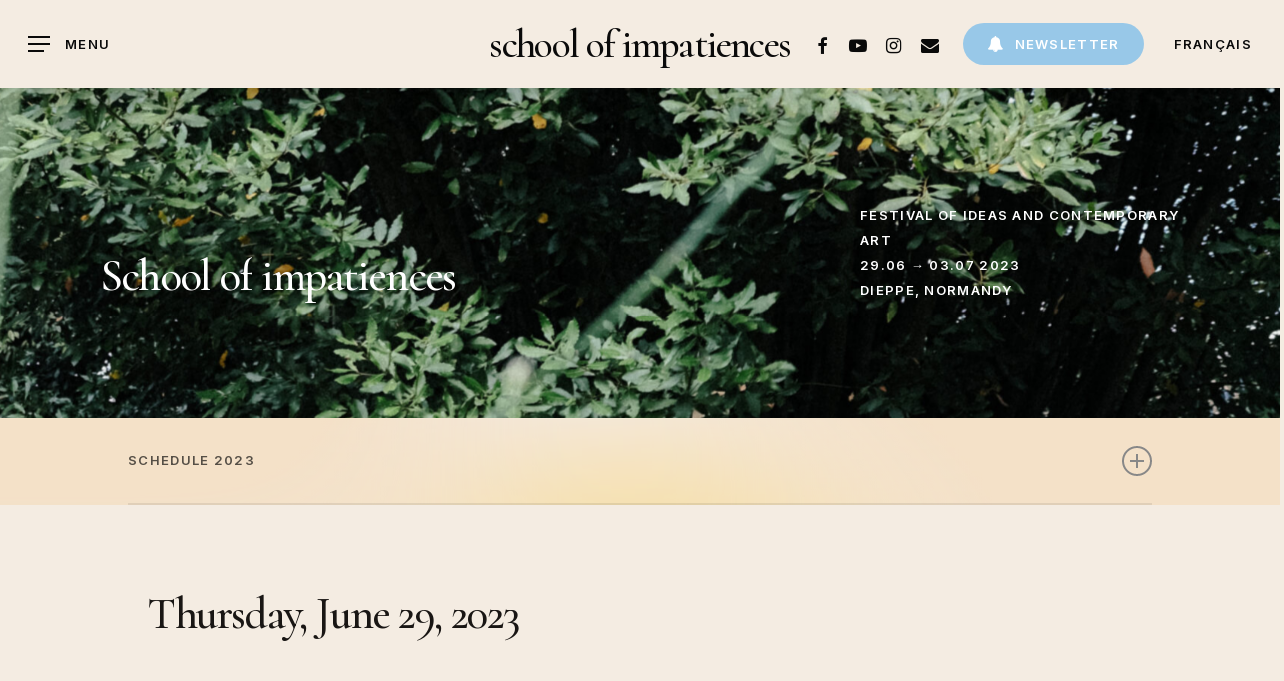

--- FILE ---
content_type: text/html; charset=UTF-8
request_url: https://www.impatiences.org/en/lecole-des-impatiences-2023/2023-06-29
body_size: 51722
content:
<!doctype html><html dir=ltr lang=en-US prefix="og: https://ogp.me/ns#" class=no-js><head><meta charset="UTF-8"><meta name="viewport" content="width=device-width, initial-scale=1, maximum-scale=1, user-scalable=0"><title>The School of Impatiences – Thursday, June 29, 2023</title><meta name="description" content="Programme du jeudi 29 juin 2023 avec Catherine Radosa, artiste, Clémence Hollemaert, paysanne-herboriste en permaculture, Collectif Rotule, artistes sonores"><meta name="robots" content="max-image-preview:large"><meta name="google-site-verification" content="RoFJavFKSFXLy-PjV6yGcumiQsNtw-keILKFZeuxJsI"><link rel=canonical href=https://www.impatiences.org/en/lecole-des-impatiences-2023/2023-06-29><meta name="generator" content="All in One SEO (AIOSEO) 4.9.3"><meta property="og:locale" content="en_US"><meta property="og:site_name" content="school of impatiences - L’École des Impatiences est un festival qui fait la part belle aux débats d&#039;idées, à la pensée contemporaine, aux arts visuels, à la littérature, pensé à partir de nos impatiences écologiques, sociales, artistiques."><meta property="og:type" content="non_profit"><meta property="og:title" content="The School of Impatiences – Thursday, June 29, 2023"><meta property="og:description" content="Programme du jeudi 29 juin 2023 avec Catherine Radosa, artiste, Clémence Hollemaert, paysanne-herboriste en permaculture, Collectif Rotule, artistes sonores"><meta property="og:url" content="https://www.impatiences.org/en/lecole-des-impatiences-2023/2023-06-29"><meta property="og:image" content="https://www.impatiences.org/wp-content/uploads/2025/06/Ecole-des-impatiences-affiche.webp"><meta property="og:image:secure_url" content="https://www.impatiences.org/wp-content/uploads/2025/06/Ecole-des-impatiences-affiche.webp"><meta property="og:image:width" content="1155"><meta property="og:image:height" content="1656"><meta name="twitter:card" content="summary_large_image"><meta name="twitter:site" content="@nosimpatiences"><meta name="twitter:title" content="The School of Impatiences – Thursday, June 29, 2023"><meta name="twitter:description" content="Programme du jeudi 29 juin 2023 avec Catherine Radosa, artiste, Clémence Hollemaert, paysanne-herboriste en permaculture, Collectif Rotule, artistes sonores"><meta name="twitter:creator" content="@nosimpatiences"><meta name="twitter:image" content="https://www.impatiences.org/wp-content/uploads/2025/06/Ecole-des-impatiences-affiche.webp"> <script type=application/ld+json class=aioseo-schema>{"@context":"https:\/\/schema.org","@graph":[{"@type":"BreadcrumbList","@id":"https:\/\/www.impatiences.org\/en\/lecole-des-impatiences-2023\/2023-06-29#breadcrumblist","itemListElement":[{"@type":"ListItem","@id":"https:\/\/www.impatiences.org\/en#listItem","position":1,"name":"Accueil","item":"https:\/\/www.impatiences.org\/en","nextItem":{"@type":"ListItem","@id":"https:\/\/www.impatiences.org\/en\/lecole-des-impatiences-2023#listItem","name":"School of Impatiences 2023"}},{"@type":"ListItem","@id":"https:\/\/www.impatiences.org\/en\/lecole-des-impatiences-2023#listItem","position":2,"name":"School of Impatiences 2023","item":"https:\/\/www.impatiences.org\/en\/lecole-des-impatiences-2023","nextItem":{"@type":"ListItem","@id":"https:\/\/www.impatiences.org\/en\/lecole-des-impatiences-2023\/2023-06-29#listItem","name":"The School of Impatiences &#8211; Thursday, June 29, 2023"},"previousItem":{"@type":"ListItem","@id":"https:\/\/www.impatiences.org\/en#listItem","name":"Accueil"}},{"@type":"ListItem","@id":"https:\/\/www.impatiences.org\/en\/lecole-des-impatiences-2023\/2023-06-29#listItem","position":3,"name":"The School of Impatiences &#8211; Thursday, June 29, 2023","previousItem":{"@type":"ListItem","@id":"https:\/\/www.impatiences.org\/en\/lecole-des-impatiences-2023#listItem","name":"School of Impatiences 2023"}}]},{"@type":"Organization","@id":"https:\/\/www.impatiences.org\/en\/#organization","name":"L\u2019\u00c9cole des Impatiences","description":"L\u2019\u00c9cole des Impatiences est un festival qui fait la part belle aux d\u00e9bats d'id\u00e9es, \u00e0 la pens\u00e9e contemporaine, aux arts visuels, \u00e0 la litt\u00e9rature, pens\u00e9 \u00e0 partir de nos impatiences \u00e9cologiques, sociales, artistiques.","url":"https:\/\/www.impatiences.org\/en\/","logo":{"@type":"ImageObject","url":"https:\/\/www.impatiences.org\/wp-content\/uploads\/2022\/11\/logo_ecole2.png","@id":"https:\/\/www.impatiences.org\/en\/lecole-des-impatiences-2023\/2023-06-29\/#organizationLogo","width":2423,"height":738},"image":{"@id":"https:\/\/www.impatiences.org\/en\/lecole-des-impatiences-2023\/2023-06-29\/#organizationLogo"},"sameAs":["https:\/\/twitter.com\/nosimpatiences","https:\/\/www.instagram.com\/Ecoledesimpatiences\/","https:\/\/www.youtube.com\/channel\/UCCVrcyAIRT7vqEfkmIRWaJA"]},{"@type":"WebPage","@id":"https:\/\/www.impatiences.org\/en\/lecole-des-impatiences-2023\/2023-06-29#webpage","url":"https:\/\/www.impatiences.org\/en\/lecole-des-impatiences-2023\/2023-06-29","name":"The School of Impatiences \u2013 Thursday, June 29, 2023","description":"Programme du jeudi 29 juin 2023 avec Catherine Radosa, artiste, Cl\u00e9mence Hollemaert, paysanne-herboriste en permaculture, Collectif Rotule, artistes sonores","inLanguage":"en-US","isPartOf":{"@id":"https:\/\/www.impatiences.org\/en\/#website"},"breadcrumb":{"@id":"https:\/\/www.impatiences.org\/en\/lecole-des-impatiences-2023\/2023-06-29#breadcrumblist"},"datePublished":"2023-05-25T15:48:32+02:00","dateModified":"2024-01-29T09:21:23+01:00"},{"@type":"WebSite","@id":"https:\/\/www.impatiences.org\/en\/#website","url":"https:\/\/www.impatiences.org\/en\/","name":"school of impatiences","description":"L\u2019\u00c9cole des Impatiences est un festival qui fait la part belle aux d\u00e9bats d'id\u00e9es, \u00e0 la pens\u00e9e contemporaine, aux arts visuels, \u00e0 la litt\u00e9rature, pens\u00e9 \u00e0 partir de nos impatiences \u00e9cologiques, sociales, artistiques.","inLanguage":"en-US","publisher":{"@id":"https:\/\/www.impatiences.org\/en\/#organization"}}]}</script> <link rel=dns-prefetch href=//fonts.googleapis.com><link rel=alternate type=application/rss+xml title="school of impatiences &raquo; Feed" href=https://www.impatiences.org/en/feed><link rel=alternate type=application/rss+xml title="school of impatiences &raquo; Comments Feed" href=https://www.impatiences.org/en/comments/feed><style>.brave_popup{display:none}</style><script data-no-optimize=1>var brave_popup_data={};var bravepop_emailValidation=false;var brave_popup_videos={};var brave_popup_formData={};var brave_popup_adminUser=false;var brave_popup_pageInfo={"type":"single","pageID":1553,"singleType":"page"};var bravepop_emailSuggestions={};</script><link rel=alternate title="oEmbed (JSON)" type=application/json+oembed href="https://www.impatiences.org/en/wp-json/oembed/1.0/embed?url=https%3A%2F%2Fwww.impatiences.org%2Fen%2Flecole-des-impatiences-2023%2F2023-06-29"><link rel=alternate title="oEmbed (XML)" type=text/xml+oembed href="https://www.impatiences.org/en/wp-json/oembed/1.0/embed?url=https%3A%2F%2Fwww.impatiences.org%2Fen%2Flecole-des-impatiences-2023%2F2023-06-29&#038;format=xml"><link rel=preload href="https://www.impatiences.org/wp-content/themes/salient/css/fonts/icomoon.woff?v=1.6" as=font type=font/woff crossorigin=anonymous><style id=wp-img-auto-sizes-contain-inline-css>img:is([sizes=auto i],[sizes^="auto," i]){contain-intrinsic-size:3000px 1500px}</style><style id=classic-theme-styles-inline-css>.wp-block-button__link{color:#fff;background-color:#32373c;border-radius:9999px;box-shadow:none;text-decoration:none;padding:calc(.667em + 2px) calc(1.333em + 2px);font-size:1.125em}.wp-block-file__button{background:#32373c;color:#fff;text-decoration:none}</style><link rel=stylesheet id=contact-form-7-css href='https://www.impatiences.org/wp-content/plugins/contact-form-7/includes/css/styles.css?ver=6.1.4' type=text/css media=all><style id=dominant-color-styles-inline-css>/*<![CDATA[*/img[data-dominant-color]:not(.has-transparency){background-color:var(--dominant-color)}/*]]>*/</style><link rel=stylesheet id=salient-grid-system-css href='https://www.impatiences.org/wp-content/themes/salient/css/build/grid-system.css?ver=16.0.5' type=text/css media=all><link rel=stylesheet id=main-styles-css href='https://www.impatiences.org/wp-content/themes/salient/css/build/style.css?ver=16.0.5' type=text/css media=all><style id=main-styles-inline-css>html body[data-header-resize="1"] .container-wrap, html body[data-header-format="left-header"][data-header-resize="0"] .container-wrap, html body[data-header-resize="0"] .container-wrap, body[data-header-format="left-header"][data-header-resize="0"] .container-wrap{padding-top:0}.main-content>.row>#breadcrumbs.yoast{padding:20px 0}</style><link rel=stylesheet id=nectar-header-layout-centered-logo-between-menu-alt-css href='https://www.impatiences.org/wp-content/themes/salient/css/build/header/header-layout-centered-logo-between-menu-alt.css?ver=16.0.5' type=text/css media=all><link rel=stylesheet id=nectar-header-perma-transparent-css href='https://www.impatiences.org/wp-content/themes/salient/css/build/header/header-perma-transparent.css?ver=16.0.5' type=text/css media=all><link rel=stylesheet id=nectar-element-scrolling-text-css href='https://www.impatiences.org/wp-content/themes/salient/css/build/elements/element-scrolling-text.css?ver=16.0.5' type=text/css media=all><link rel=stylesheet id=nectar-element-highlighted-text-css href='https://www.impatiences.org/wp-content/themes/salient/css/build/elements/element-highlighted-text.css?ver=16.0.5' type=text/css media=all><link rel=stylesheet id=nectar-element-post-grid-css href='https://www.impatiences.org/wp-content/themes/salient/css/build/elements/element-post-grid.css?ver=16.0.5' type=text/css media=all><link rel=stylesheet id=nectar-element-toggle-panels-css href='https://www.impatiences.org/wp-content/themes/salient/css/build/elements/element-toggles.css?ver=16.0.5' type=text/css media=all><link rel=stylesheet id=nectar-element-wpb-column-border-css href='https://www.impatiences.org/wp-content/themes/salient/css/build/elements/element-wpb-column-border.css?ver=16.0.5' type=text/css media=all><link rel=stylesheet id=nectar-cf7-css href='https://www.impatiences.org/wp-content/themes/salient/css/build/third-party/cf7.css?ver=16.0.5' type=text/css media=all><link rel=stylesheet id=responsive-css href='https://www.impatiences.org/wp-content/themes/salient/css/build/responsive.css?ver=16.0.5' type=text/css media=all><link rel=stylesheet id=select2-css href='https://www.impatiences.org/wp-content/themes/salient/css/build/plugins/select2.css?ver=4.0.1' type=text/css media=all><link rel=stylesheet id=skin-material-css href='https://www.impatiences.org/wp-content/themes/salient/css/build/skin-material.css?ver=16.0.5' type=text/css media=all><style id=skin-material-inline-css>/*<![CDATA[*/.nectar-color-accent-color,body a,label span,body [class^="icon-"].icon-default-style,.blog-recent[data-style*="classic_enhanced"] .post-meta a:hover i,.masonry.classic_enhanced .post .post-meta a:hover i,.comment-list .comment-meta a:hover,.comment-list .comment-meta a:focus,.comment-author a:hover,.comment-author a:focus,.post .post-header h2 a,.post .post-header a:hover,.post .post-header a:focus,#single-below-header a:hover,#single-below-header a:focus,.comment-list .pingback .comment-body > a:hover,[data-style="list_featured_first_row"] .meta-category a,[data-style="list_featured_first_row"] .meta-category a,.nectar-fancy-box[data-style="color_box_hover"][data-color="accent-color"] .icon-default-style,div[data-style="minimal"] .toggle:hover > .toggle-title a,div[data-style="minimal"] .toggle.open > .toggle-title a,#footer-outer #copyright li a i:hover,.ascend .comment-list .reply a,body.material .widget:not(.nectar_popular_posts_widget):not(.recent_posts_extra_widget) li a:hover,body.material #sidebar .widget:not(.nectar_popular_posts_widget):not(.recent_posts_extra_widget) li a:hover,body.material #footer-outer .widget:not(.nectar_popular_posts_widget):not(.recent_posts_extra_widget) li a:hover,#top nav .sf-menu .current_page_item > a .sf-sub-indicator i,#top nav .sf-menu .current_page_ancestor > a .sf-sub-indicator i,.sf-menu > .current_page_ancestor > a > .sf-sub-indicator i,.material .widget .tagcloud a,#single-below-header a:hover [class^="icon-"],.wpcf7-form .wpcf7-not-valid-tip,#header-outer .nectar-menu-label{color:#ffac66}#header-outer:not(.transparent) .nectar-mobile-only.mobile-header .menu-title-text:after{border-color:#ffac66!important}#header-outer #top nav > ul > .button_bordered > a:hover,#header-outer:not(.transparent) #social-in-menu a i:after,.sf-menu > li > a:hover > .sf-sub-indicator i,.sf-menu > li > a:active > .sf-sub-indicator i,.sf-menu > .sfHover > a > .sf-sub-indicator i,.sf-menu .megamenu > ul > li:hover > a,#header-outer nav > ul > .megamenu > ul > li > a:hover,#header-outer nav > ul > .megamenu > ul > .sfHover > a,#header-outer nav > ul > .megamenu > ul > li > a:focus,#top nav ul #nectar-user-account a:hover span,#top nav ul #search-btn a:hover span,#top nav ul .slide-out-widget-area-toggle a:hover span,body.material:not([data-header-color="custom"]) #header-outer:not([data-format="left-header"]) #top ul.cart_list a:hover,body.material #header-outer:not(.transparent) .cart-outer:hover .cart-menu-wrap .icon-salient-cart,#header-outer:not([data-format="left-header"]) nav > ul > .megamenu ul ul .current-menu-item.has-ul > a,#header-outer:not([data-format="left-header"]) nav > ul > .megamenu ul ul .current-menu-ancestor.has-ul > a,body #header-secondary-outer #social a:hover i,body #header-secondary-outer #social a:focus i,#footer-outer a:focus,#footer-outer a:hover,.recent-posts .post-header a:hover,.result a:hover,.post-area.standard-minimal .post .post-meta .date a,.post-area.standard-minimal .post .post-header h2 a:hover,.post-area.standard-minimal .post .more-link:hover span,.post-area.standard-minimal .post .more-link span:after,.post-area.standard-minimal .post .minimal-post-meta a:hover,.single .post .post-meta a:hover,.single .post .post-meta a:focus,.single #single-meta div a:hover i,.single #single-meta div:hover > a,.single #single-meta div:focus > a,.result .title a,.circle-border,.home .blog-recent:not([data-style="list_featured_first_row"]) .col .post-header a:hover,.home .blog-recent .col .post-header h3 a,.project-attrs li i,.nectar-milestone .number.accent-color,body #portfolio-nav a:hover i,span.accent-color,.portfolio-items .nectar-love:hover i,.portfolio-items .nectar-love.loved i,body .hovered .nectar-love i,body:not(.material) #search-outer #search #close a span:hover,.carousel-wrap[data-full-width="true"] .carousel-heading a:hover i,#search-outer .ui-widget-content li:hover *,#search-outer .ui-widget-content .ui-state-focus *,.portfolio-filters-inline .container ul li .active,.svg-icon-holder[data-color="accent-color"],.team-member .accent-color:hover,.blog-recent[data-style="minimal"] .col > span,.blog-recent[data-style="title_only"] .col:hover .post-header .title,body #pagination .page-numbers.prev:hover,body #pagination .page-numbers.next:hover,body #pagination a.page-numbers:hover,body #pagination a.page-numbers:focus,body[data-form-submit="see-through"] input[type=submit],body[data-form-submit="see-through"] button[type=submit],.nectar_icon_wrap[data-color="accent-color"] i,.nectar_team_member_close .inner:before,body:not([data-header-format="left-header"]) nav > ul > .megamenu > ul > li > ul > .has-ul > a:hover,body:not([data-header-format="left-header"]) nav > ul > .megamenu > ul > li > ul > .has-ul > a:focus,.masonry.material .masonry-blog-item .meta-category a,body .wpb_row .span_12 .portfolio-filters-inline[data-color-scheme="accent-color-underline"].full-width-section .active,body .wpb_row .span_12 .portfolio-filters-inline[data-color-scheme="accent-color-underline"].full-width-section a:hover,.material .comment-list .reply a:hover,.material .comment-list .reply a:focus,.material .widget li:not(.has-img) a:hover .post-title,.material #sidebar .widget li:not(.has-img) a:hover .post-title,.material #sidebar .widget ul[data-style="featured-image-left"] li a:hover .post-title,.material #sidebar .widget .tagcloud a,.single.material .post-area .content-inner > .post-tags a,.post-area.featured_img_left .meta-category a,.post-meta .icon-salient-heart-2.loved,body.material .nectar-button.see-through.accent-color[data-color-override="false"],div[data-style="minimal_small"] .toggle.accent-color > .toggle-title a:hover,div[data-style="minimal_small"] .toggle.accent-color.open > .toggle-title a,.testimonial_slider[data-rating-color="accent-color"] .star-rating .filled:before,.nectar_single_testimonial[data-color="accent-color"] p .open-quote,.nectar-quick-view-box .star-rating,.widget_search .search-form button[type=submit] .icon-salient-search,body.search-no-results .search-form button[type=submit] .icon-salient-search{color:#ffac66!important}.nectar-bg-accent-color,.nectar-bg-hover-accent-color:hover,#ajax-content-wrap .nectar-bg-pseudo-accent-color:before,[data-style="list_featured_first_row"] .meta-category a:before,.tabbed > ul li .active-tab,.tabbed > ul li .active-tab:hover,.wpb_row .nectar-post-grid-filters[data-active-color="accent-color"] a:after,.testimonial_slider[data-style="multiple_visible"][data-color*="accent-color"] .flickity-page-dots .dot.is-selected:before,.testimonial_slider[data-style="multiple_visible"][data-color*="accent-color"] blockquote.is-selected p,.nectar_video_lightbox.nectar-button[data-color="default-accent-color"],.nectar_video_lightbox.nectar-button[data-color="transparent-accent-color"]:hover,.nectar-cta[data-color="accent-color"]:not([data-style="material"]) .link_wrap,.flex-direction-nav a,.carousel-prev:hover,.carousel-next:hover,.nectar-flickity[data-controls*="arrows_overlaid"][data-control-color="accent-color"] .flickity-prev-next-button:hover:before,.nectar-flickity[data-controls="default"][data-control-color="accent-color"] .flickity-page-dots .dot:before,.nectar-flickity[data-controls="touch_total"][data-control-color="accent-color"] .visualized-total span,[class*=" icon-"],.toggle.open > .toggle-title a,div[data-style="minimal"] .toggle.open > .toggle-title i:after,div[data-style="minimal"] .toggle:hover > .toggle-title i:after,div[data-style="minimal"] .toggle.open > .toggle-title i:before,div[data-style="minimal"] .toggle:hover > .toggle-title i:before,div[data-style="minimal_small"] .toggle.accent-color > .toggle-title:after,.main-content .widget_calendar caption,#footer-outer .widget_calendar caption,.post .more-link span:hover,.post.format-quote .post-content .quote-inner,.post.format-link .post-content .link-inner,.nectar-post-grid-wrap[data-load-more-color="accent-color"] .load-more:hover,.format-status .post-content .status-inner,.nectar-post-grid-item.nectar-new-item .inner:before,input[type=submit]:hover,input[type="button"]:hover,body[data-form-submit="regular"] input[type=submit],body[data-form-submit="regular"] button[type=submit],body[data-form-submit="regular"] .container-wrap .span_12.light input[type=submit]:hover,body[data-form-submit="regular"] .container-wrap .span_12.light button[type=submit]:hover,#slide-out-widget-area,#slide-out-widget-area-bg.fullscreen,#slide-out-widget-area-bg.fullscreen-split,#slide-out-widget-area-bg.fullscreen-alt .bg-inner,body.material #slide-out-widget-area-bg.slide-out-from-right,.widget .material .widget .tagcloud a:before,.nectar-hor-list-item[data-hover-effect="full_border"][data-color="accent-color"] .nectar-list-item-btn:hover,#header-outer[data-lhe="animated_underline"] .nectar-header-text-content a:after,.nectar-slide-in-cart.style_slide_in_click .widget_shopping_cart .nectar-notice,.woocommerce #review_form #respond .form-submit #submit,#header-outer .nectar-menu-label:before{background-color:#ffac66}.orbit-wrapper .slider-nav .right,.orbit-wrapper .slider-nav .left,.progress li span,.nectar-progress-bar span,#footer-outer #footer-widgets .col .tagcloud a:hover,#sidebar .widget .tagcloud a:hover,#fp-nav.tooltip ul li .fp-tooltip .tooltip-inner,#pagination .next a:hover,#pagination .prev a:hover,.comment-list .reply a:hover,.comment-list .reply a:focus,.icon-normal,.bar_graph li span,.nectar-button[data-color-override="false"].regular-button,.nectar-button.tilt.accent-color,body .swiper-slide .button.transparent_2 .primary-color:hover,#footer-outer #footer-widgets .col input[type="submit"],.blog-recent .more-link span:hover,.post-tags a:hover,#to-top:hover,#to-top.dark:hover,body[data-button-style*="rounded"] #to-top:after,#pagination a.page-numbers:hover,#pagination span.page-numbers.current,.portfolio-items .col[data-default-color="true"] .work-item:not(.style-3) .work-info-bg,.portfolio-items .col[data-default-color="true"] .bottom-meta,.portfolio-items .col.nectar-new-item .inner-wrap:before,.portfolio-filters-inline[data-color-scheme="accent-color-underline"] a:after,.portfolio-filters a,.portfolio-filters #sort-portfolio,.project-attrs li span,.portfolio-filters,.portfolio-filters-inline[data-color-scheme="accent-color"],.bottom_controls #portfolio-nav .controls li a i:after,.bottom_controls #portfolio-nav ul:first-child li#all-items a:hover i,.single-portfolio .facebook-share a:hover,.single-portfolio .twitter-share a:hover,.single-portfolio .pinterest-share a:hover,.single-post .facebook-share a:hover,.single-post .twitter-share a:hover,.single-post .pinterest-share a:hover,.mejs-controls .mejs-time-rail .mejs-time-current,.mejs-controls .mejs-volume-button .mejs-volume-slider .mejs-volume-current,.mejs-controls .mejs-horizontal-volume-slider .mejs-horizontal-volume-current,.post.quote .content-inner .quote-inner .whole-link,.masonry.classic_enhanced .post.quote.wide_tall .post-content a:hover .quote-inner,.masonry.classic_enhanced .post.link.wide_tall .post-content a:hover .link-inner,.iosSlider .prev_slide:hover,.iosSlider .next_slide:hover,#header-outer .widget_shopping_cart a.button,#header-outer a.cart-contents .cart-wrap span,#header-outer #mobile-cart-link .cart-wrap span,#top nav ul .slide-out-widget-area-toggle a:hover .lines,#top nav ul .slide-out-widget-area-toggle a:hover .lines:after,#top nav ul .slide-out-widget-area-toggle a:hover .lines:before,#top nav ul .slide-out-widget-area-toggle a:hover .lines-button:after,#header-outer .widget_shopping_cart a.button,body[data-header-format="left-header"] #header-outer[data-lhe="animated_underline"] #top nav ul li:not([class*="button_"]) > a span:after,#buddypress a.button:focus,.swiper-slide .button.solid_color a,.swiper-slide .button.solid_color_2 a,.select2-container .select2-choice:hover,.select2-dropdown-open .select2-choice,body[data-fancy-form-rcs="1"] .select2-container--default .select2-selection--single:hover,body[data-fancy-form-rcs="1"] .select2-container--default.select2-container--open .select2-selection--single,#top nav > ul > .button_solid_color > a:before,#header-outer.transparent #top nav > ul > .button_solid_color > a:before,.twentytwenty-handle,.twentytwenty-horizontal .twentytwenty-handle:before,.twentytwenty-horizontal .twentytwenty-handle:after,.twentytwenty-vertical .twentytwenty-handle:before,.twentytwenty-vertical .twentytwenty-handle:after,.masonry.classic_enhanced .posts-container article .meta-category a:hover,.blog-recent[data-style*="classic_enhanced"] .meta-category a:hover,.masonry.classic_enhanced .posts-container article .video-play-button,.masonry.material .masonry-blog-item .meta-category a:before,.material.masonry .masonry-blog-item .video-play-button,.masonry.material .quote-inner:before,.masonry.material .link-inner:before,.nectar-recent-posts-slider .container .strong span:before,#page-header-bg[data-post-hs="default_minimal"] .inner-wrap > a:hover,#page-header-bg[data-post-hs="default_minimal"] .inner-wrap > a:focus,.single .heading-title[data-header-style="default_minimal"] .meta-category a:hover,.single .heading-title[data-header-style="default_minimal"] .meta-category a:focus,.nectar-fancy-box:after,.divider-small-border[data-color="accent-color"],.divider-border[data-color="accent-color"],.nectar-animated-title[data-color="accent-color"] .nectar-animated-title-inner:after,#fp-nav:not(.light-controls).tooltip_alt ul li a span:after,#fp-nav.tooltip_alt ul li a span:after,.nectar-video-box[data-color="default-accent-color"] .nectar_video_lightbox,body .nectar-video-box[data-color="default-accent-color"][data-hover="zoom_button"] .nectar_video_lightbox:after,.nectar_video_lightbox.play_button_with_text[data-color="default-accent-color"]:not([data-style="small"]) .play > .inner-wrap:before,.span_12.dark .owl-theme .owl-dots .owl-dot.active span,.span_12.dark .owl-theme .owl-dots .owl-dot:hover span,.nectar-recent-posts-single_featured .strong a,.post-area.standard-minimal .post .more-link span:before,.nectar-slide-in-cart .widget_shopping_cart a.button,.related-posts[data-style="material"] .meta-category a:before,.post-area.featured_img_left .meta-category a:before,body.material #page-header-bg.fullscreen-header .inner-wrap >a,.nectar-hor-list-item[data-color="accent-color"]:before,.material #sidebar .widget .tagcloud a:before,.single .post-area .content-inner > .post-tags a:before,.auto_meta_overlaid_spaced .post.quote .n-post-bg:after,.auto_meta_overlaid_spaced .post.link .n-post-bg:after,.post-area.featured_img_left .posts-container .article-content-wrap .video-play-button,.post-area.featured_img_left .post .quote-inner:before,.post-area.featured_img_left .link-inner:before,.nectar-recent-posts-single_featured.multiple_featured .controls li:after,.nectar-recent-posts-single_featured.multiple_featured .controls .active:before,.nectar-fancy-box[data-color="accent-color"]:not([data-style="default"]) .box-bg:after,body.material[data-button-style^="rounded"] .nectar-button.see-through.accent-color[data-color-override="false"] i,body.material .nectar-video-box[data-color="default-accent-color"] .nectar_video_lightbox:before,.nectar_team_member_overlay .team_member_details .bio-inner .mobile-close:before,.nectar_team_member_overlay .team_member_details .bio-inner .mobile-close:after,.fancybox-navigation button:hover:before,button[type=submit]:hover,button[type=submit]:focus,body[data-form-submit="see-through"] input[type=submit]:hover,body[data-form-submit="see-through"].woocommerce #respond input#submit:hover,html body[data-form-submit="see-through"] button[type=submit]:hover,body[data-form-submit="see-through"] .container-wrap .span_12.light input[type=submit]:hover,body[data-form-submit="see-through"] .container-wrap .span_12.light button[type=submit]:hover,body.original .bypostauthor .comment-body:before,.widget_layered_nav ul.yith-wcan-label li a:hover,.widget_layered_nav ul.yith-wcan-label .chosen a,.nectar-next-section-wrap.bounce a:before,body .nectar-button.see-through-2[data-hover-color-override="false"]:hover{background-color:#ffac66!important}#header-outer #top nav > ul > li:not(.megamenu) ul a:hover,#header-outer:not([data-format="left-header"]) #top nav > ul > li:not(.megamenu) .sfHover > a,#header-outer #top nav > ul > li:not(.megamenu) .sfHover > a,#header-outer:not([data-format="left-header"]) #top nav > ul > li:not(.megamenu) ul a:hover,#header-outer:not([data-format="left-header"]) #top nav > ul > li:not(.megamenu) ul .current-menu-item > a,#header-outer:not([data-format="left-header"]) #top nav > ul > li:not(.megamenu) ul .current-menu-ancestor > a,#header-outer nav > ul > .megamenu > ul ul li a:hover,#header-outer nav > ul > .megamenu > ul ul li a:focus,#header-outer nav > ul > .megamenu > ul ul .sfHover > a,#header-secondary-outer ul > li:not(.megamenu) .sfHover > a,#header-secondary-outer ul > li:not(.megamenu) ul a:hover,#header-secondary-outer ul > li:not(.megamenu) ul a:focus,body:not([data-header-format="left-header"]) #header-outer nav > ul > .megamenu > ul ul .current-menu-item>a{background-color:#ffac66!important}#header-outer[data-format="left-header"] #top nav > ul > li:not(.megamenu) ul a:hover{color:#ffac66}#header-outer[data-format="left-header"] .sf-menu .sub-menu .current-menu-item > a,.sf-menu ul .open-submenu>a{color:#ffac66!important}.tabbed > ul li .active-tab,body.material input[type=text]:focus,body.material textarea:focus,body.material input[type=email]:focus,body.material input[type=search]:focus,body.material input[type=password]:focus,body.material input[type=tel]:focus,body.material input[type=url]:focus,body.material input[type=date]:focus,body.material input[type=number]:focus,body.material select:focus,.row .col .wp-caption .wp-caption-text,.material.woocommerce-page input#coupon_code:focus,.material #search-outer #search input[type="text"],#header-outer[data-lhe="animated_underline"] #top nav > ul > li > a .menu-title-text:after,div[data-style="minimal"] .toggle.default.open i,div[data-style="minimal"] .toggle.default:hover i,div[data-style="minimal"] .toggle.accent-color.open i,div[data-style="minimal"] .toggle.accent-color:hover i,.single #single-meta div a:hover,.single #single-meta div a:focus,.single .fullscreen-blog-header #single-below-header > span a:hover,.blog-title #single-meta .nectar-social.hover > div a:hover,.nectar-hor-list-item[data-hover-effect="full_border"][data-color="accent-color"]:hover,.material.woocommerce-page[data-form-style="default"] div input#coupon_code:focus{border-color:#ffac66}body[data-form-style="minimal"] label:after,body .recent_projects_widget a:hover img,.recent_projects_widget a:hover img,#sidebar #flickr a:hover img,body .nectar-button.see-through-2[data-hover-color-override="false"]:hover,#footer-outer #flickr a:hover img,#featured article .post-title a:hover,body #featured article .post-title a:hover,div.wpcf7-validation-errors,.select2-container .select2-choice:hover,.select2-dropdown-open .select2-choice,body:not(.original) .bypostauthor img.avatar,.material blockquote::before,blockquote.wp-block-quote:before,#header-outer:not(.transparent) #top nav > ul > .button_bordered > a:hover:before,.single #project-meta ul li:not(.meta-share-count):hover a,body[data-button-style="rounded"] #pagination > a:hover,body[data-form-submit="see-through"] input[type=submit],body[data-form-submit="see-through"] button[type=submit],.span_12.dark .nectar_video_lightbox.play_button_with_text[data-color="default-accent-color"] .play:before,.span_12.dark .nectar_video_lightbox.play_button_with_text[data-color="default-accent-color"] .play:after,#header-secondary-outer[data-lhe="animated_underline"] nav > .sf-menu >li >a .menu-title-text:after,body.material .nectar-button.see-through.accent-color[data-color-override="false"],.woocommerce-page.material .widget_price_filter .ui-slider .ui-slider-handle,body[data-form-submit="see-through"] button[type=submit]:not(.search-widget-btn),.woocommerce-account[data-form-submit="see-through"] .woocommerce-form-login button.button,.woocommerce-account[data-form-submit="see-through"] .woocommerce-form-register button.button,body[data-form-submit="see-through"] .woocommerce #order_review #payment #place_order,body[data-fancy-form-rcs="1"] .select2-container--default .select2-selection--single:hover,body[data-fancy-form-rcs="1"] .select2-container--default.select2-container--open .select2-selection--single,.gallery a:hover img{border-color:#ffac66!important}.nectar-highlighted-text[data-using-custom-color="false"]:not([data-style="text_outline"]) em{background-image:linear-gradient(to right,rgba(255,172,102,0.3) 0,rgba(255,172,102,0.3) 100%)}.nectar-highlighted-text[data-using-custom-color="false"][data-style="regular_underline"] a em,.nectar-highlighted-text[data-using-custom-color="false"][data-style="regular_underline"] em.has-link{background-image:linear-gradient(to right,rgba(255,172,102,0.3) 0,rgba(255,172,102,0.3) 100%),linear-gradient(to right,#ffac66 0,#ffac66 100%)}.nectar_icon_wrap .svg-icon-holder[data-color="accent-color"] svg path{stroke:#ffac66!important}body.material[data-button-style^="rounded"] .nectar-button.see-through.accent-color[data-color-override="false"] i:after{box-shadow:#ffac66 0 8px 15px;opacity:0.24}.nectar-fancy-box[data-style="color_box_hover"][data-color="accent-color"]:before{box-shadow:0 30px 90px #ffac66}.nectar-fancy-box[data-style="hover_desc"][data-color="accent-color"] .box-bg:after{background:linear-gradient(to bottom,rgba(0,0,0,0),#ffac66 100%)}#footer-outer[data-link-hover="underline"][data-custom-color="false"] #footer-widgets ul:not([class*="nectar_blog_posts"]):not(.cart_list) a:not(.tag-cloud-link):not(.nectar-button),#footer-outer[data-link-hover="underline"] #footer-widgets .textwidget a:not(.nectar-button){background-image:linear-gradient(to right,#ffac66 0,#ffac66 100%)}#search-results .result .title a{background-image:linear-gradient(to right,#ffac66 0,#ffac66 100%)}.container-wrap .bottom_controls #portfolio-nav ul:first-child li#all-items a:hover i{box-shadow:-.6em 0 #ffac66,-.6em .6em #ffac66,.6em 0 #ffac66,.6em -.6em #ffac66,0 -.6em #ffac66,-.6em -.6em #ffac66,0 .6em #ffac66,.6em .6em #ffac66}#fp-nav:not(.light-controls).tooltip_alt ul li a.active span,#fp-nav.tooltip_alt ul li a.active span{box-shadow:inset 0 0 0 2px #ffac66;-webkit-box-shadow:inset 0 0 0 2px #ffac66}.default-loading-icon:before{border-top-color:#ffac66!important}#header-outer a.cart-contents span:before,#fp-nav.tooltip ul li .fp-tooltip .tooltip-inner:after{border-color:transparent #ffac66!important}body .testimonial_slider[data-style="multiple_visible"][data-color*="accent-color"] blockquote .bottom-arrow:after,body .dark .testimonial_slider[data-style="multiple_visible"][data-color*="accent-color"] blockquote .bottom-arrow:after,.portfolio-items[data-ps="6"] .bg-overlay,.portfolio-items[data-ps="6"].no-masonry .bg-overlay,.nectar_team_member_close .inner,.nectar_team_member_overlay .team_member_details .bio-inner .mobile-close{border-color:#ffac66}.widget .nectar_widget[class*="nectar_blog_posts_"] .arrow-circle svg circle,.nectar-woo-flickity[data-controls="arrows-and-text"] .flickity-prev-next-button svg circle.time{stroke:#ffac66}.im-icon-wrap[data-color="accent-color"] path{fill:#ffac66}@media only screen and (min-width :1px) and (max-width :1000px){body #featured article .post-title>a{background-color:#ffac66}body #featured article .post-title>a{border-color:#ffac66}}#header-outer .widget_shopping_cart .cart_list li a.remove,.original #header-outer .woocommerce.widget_shopping_cart .cart_list li a.remove,.stock.out-of-stock,#header-outer #top nav > ul > .button_bordered_2 > a:hover,#header-outer[data-lhe="default"] #top nav > ul > .button_bordered_2 > a:hover,#header-outer[data-lhe="default"] #top nav .sf-menu .button_bordered_2.current-menu-item>a{color:#98c8e8!important}#top nav > ul > .button_solid_color_2 > a:before,#header-outer.transparent #top nav > ul > .button_solid_color_2 > a:before,body[data-slide-out-widget-area-style="slide-out-from-right"]:not([data-header-color="custom"]).material .slide_out_area_close:before,#header-outer .widget_shopping_cart a.button,.woocommerce ul.products li.product .onsale,.woocommerce-page ul.products li.product .onsale,.woocommerce span.onsale,.woocommerce-page span.onsale{background-color:#98c8e8}#header-outer .woocommerce.widget_shopping_cart .cart_list li a.remove,#header-outer .woocommerce.widget_shopping_cart .cart_list li a.remove,#header-outer:not(.transparent) #top nav>ul>.button_bordered_2>a:hover:before{border-color:#98c8e8}.nectar-color-extra-color-1,.testimonial_slider[data-rating-color="extra-color-1"] .star-rating .filled:before,div[data-style="minimal"] .toggle.extra-color-1:hover > .toggle-title a,div[data-style="minimal"] .toggle.extra-color-1.open > .toggle-title a,div[data-style="minimal_small"] .toggle.extra-color-1 > .toggle-title a:hover,div[data-style="minimal_small"] .toggle.extra-color-1.open > .toggle-title a{color:#98c8e8}.nectar-milestone .number.extra-color-1,span.extra-color-1,.team-member .social.extra-color-1 li a,body [class^="icon-"].icon-default-style.extra-color-1,body [class^="icon-"].icon-default-style[data-color="extra-color-1"],.team-member .extra-color-1:hover,.svg-icon-holder[data-color="extra-color-1"],.nectar_icon_wrap[data-color="extra-color-1"] i,body .wpb_row .span_12 .portfolio-filters-inline[data-color-scheme="extra-color-1-underline"].full-width-section .active,body .wpb_row .span_12 .portfolio-filters-inline[data-color-scheme="extra-color-1-underline"].full-width-section a:hover,body.material .nectar-button.see-through.extra-color-1[data-color-override="false"],.nectar_single_testimonial[data-color="extra-color-1"] p .open-quote,.no-highlight.extra-color-1 h3{color:#98c8e8!important}.nectar-bg-extra-color-1,#ajax-content-wrap .nectar-bg-pseudo-extra-color-1:before,.wpb_row .nectar-post-grid-filters[data-active-color="extra-color-1"] a:after,.testimonial_slider[data-style="multiple_visible"][data-color*="extra-color-1"] .flickity-page-dots .dot.is-selected:before,.testimonial_slider[data-style="multiple_visible"][data-color*="extra-color-1"] blockquote.is-selected p,.nectar-button.nectar_video_lightbox[data-color="default-extra-color-1"],.nectar_video_lightbox.nectar-button[data-color="transparent-extra-color-1"]:hover,.nectar-cta[data-color="extra-color-1"]:not([data-style="material"]) .link_wrap,.nectar-flickity[data-controls*="arrows_overlaid"][data-control-color="extra-color-1"] .flickity-prev-next-button:hover:before,.nectar-flickity[data-controls="default"][data-control-color="extra-color-1"] .flickity-page-dots .dot:before,.nectar-flickity[data-controls="touch_total"][data-control-color="extra-color-1"] .visualized-total span,.nectar-post-grid-wrap[data-load-more-color="extra-color-1"] .load-more:hover,[class*=" icon-"].extra-color-1.icon-normal,div[data-style="minimal"] .toggle.extra-color-1.open i:after,div[data-style="minimal"] .toggle.extra-color-1:hover i:after,div[data-style="minimal"] .toggle.open.extra-color-1 i:before,div[data-style="minimal"] .toggle.extra-color-1:hover i:before,div[data-style="minimal_small"] .toggle.extra-color-1 > .toggle-title:after,.toggle.open.extra-color-1 > .toggle-title a,.nectar-hor-list-item[data-hover-effect="full_border"][data-color="extra-color-1"] .nectar-list-item-btn:hover{background-color:#98c8e8}.nectar-button.regular-button.extra-color-1,.nectar-button.tilt.extra-color-1,body .swiper-slide .button.transparent_2 .extra-color-1:hover,#sidebar .widget:hover [class^="icon-"].icon-3x.extra-color-1:not(.alt-style),.portfolio-filters-inline[data-color-scheme="extra-color-1"],.portfolio-filters[data-color-scheme="extra-color-1"] #sort-portfolio,.portfolio-filters[data-color-scheme="extra-color-1"] a,.nectar-fancy-box[data-color="extra-color-1"]:after,.divider-small-border[data-color="extra-color-1"],.divider-border[data-color="extra-color-1"],.nectar-animated-title[data-color="extra-color-1"] .nectar-animated-title-inner:after,.portfolio-filters-inline[data-color-scheme="extra-color-1-underline"] a:after,.nectar-video-box[data-color="extra-color-1"] .nectar_video_lightbox,body .nectar-video-box[data-color="extra-color-1"][data-hover="zoom_button"] .nectar_video_lightbox:after,.nectar_video_lightbox.play_button_with_text[data-color="extra-color-1"]:not([data-style="small"]) .play > .inner-wrap:before,body.material .nectar-video-box[data-color="extra-color-1"] .nectar_video_lightbox:before,.nectar-hor-list-item[data-color="extra-color-1"]:before,.nectar-fancy-box[data-color="extra-color-1"]:not([data-style="default"]) .box-bg:after,body.material[data-button-style^="rounded"] .nectar-button.see-through.extra-color-1[data-color-override="false"] i,.nectar-recent-posts-single_featured.multiple_featured .controls[data-color="extra-color-1"] li:after,.extra-color-1.icon-normal,.bar_graph li .extra-color-1,.nectar-progress-bar .extra-color-1,.swiper-slide .button.solid_color .extra-color-1,.swiper-slide .button.solid_color_2 .extra-color-1{background-color:#98c8e8!important}.nectar_icon_wrap .svg-icon-holder[data-color="extra-color-1"] svg path{stroke:#98c8e8!important}body.material[data-button-style^="rounded"] .nectar-button.see-through.extra-color-1[data-color-override="false"] i:after{box-shadow:#98c8e8 0 8px 15px;opacity:0.24}.nectar-fancy-box[data-style="color_box_hover"][data-color="extra-color-1"]:before{box-shadow:0 30px 90px #98c8e8}.nectar-fancy-box[data-style="hover_desc"][data-color="extra-color-1"] .box-bg:after{background:linear-gradient(to bottom,rgba(0,0,0,0),#98c8e8 100%)}body .testimonial_slider[data-style="multiple_visible"][data-color*="extra-color-1"] blockquote .bottom-arrow:after,body .dark .testimonial_slider[data-style="multiple_visible"][data-color*="extra-color-1"] blockquote .bottom-arrow:after,div[data-style="minimal"] .toggle.open.extra-color-1 i,div[data-style="minimal"] .toggle.extra-color-1:hover i,.span_12.dark .nectar_video_lightbox.play_button_with_text[data-color="extra-color-1"] .play:before,.span_12.dark .nectar_video_lightbox.play_button_with_text[data-color="extra-color-1"] .play:after,.nectar-hor-list-item[data-hover-effect="full_border"][data-color="extra-color-1"]:hover{border-color:#98c8e8}body.material .nectar-button.see-through.extra-color-1[data-color-override="false"]{border-color:#98c8e8!important}.im-icon-wrap[data-color="extra-color-1"] path{fill:#98c8e8}.nectar-color-extra-color-2,.testimonial_slider[data-rating-color="extra-color-2"] .star-rating .filled:before,div[data-style="minimal"] .toggle.extra-color-2:hover > .toggle-title a,div[data-style="minimal"] .toggle.extra-color-2.open > .toggle-title a,div[data-style="minimal_small"] .toggle.extra-color-2 > .toggle-title a:hover,div[data-style="minimal_small"] .toggle.extra-color-2.open > .toggle-title a{color:#f4ece2}.nectar-milestone .number.extra-color-2,span.extra-color-2,.team-member .social.extra-color-2 li a,body [class^="icon-"].icon-default-style.extra-color-2,body [class^="icon-"].icon-default-style[data-color="extra-color-2"],.team-member .extra-color-2:hover,.svg-icon-holder[data-color="extra-color-2"],.nectar_icon_wrap[data-color="extra-color-2"] i,body .wpb_row .span_12 .portfolio-filters-inline[data-color-scheme="extra-color-2-underline"].full-width-section .active,body .wpb_row .span_12 .portfolio-filters-inline[data-color-scheme="extra-color-2-underline"].full-width-section a:hover,body.material .nectar-button.see-through.extra-color-2[data-color-override="false"],.nectar_single_testimonial[data-color="extra-color-2"] p .open-quote,.no-highlight.extra-color-2 h3{color:#f4ece2!important}.nectar-bg-extra-color-2,#ajax-content-wrap .nectar-bg-pseudo-extra-color-2:before,.wpb_row .nectar-post-grid-filters[data-active-color="extra-color-2"] a:after,.testimonial_slider[data-style="multiple_visible"][data-color*="extra-color-2"] .flickity-page-dots .dot.is-selected:before,.testimonial_slider[data-style="multiple_visible"][data-color*="extra-color-2"] blockquote.is-selected p,.nectar-button.nectar_video_lightbox[data-color="default-extra-color-2"],.nectar_video_lightbox.nectar-button[data-color="transparent-extra-color-2"]:hover,.nectar-cta[data-color="extra-color-2"]:not([data-style="material"]) .link_wrap,.nectar-flickity[data-controls*="arrows_overlaid"][data-control-color="extra-color-2"] .flickity-prev-next-button:hover:before,.nectar-flickity[data-controls="default"][data-control-color="extra-color-2"] .flickity-page-dots .dot:before,.nectar-flickity[data-controls="touch_total"][data-control-color="extra-color-2"] .visualized-total span,.nectar-post-grid-wrap[data-load-more-color="extra-color-2"] .load-more:hover,[class*=" icon-"].extra-color-2.icon-normal,div[data-style="minimal"] .toggle.extra-color-2.open i:after,div[data-style="minimal"] .toggle.extra-color-2:hover i:after,div[data-style="minimal"] .toggle.open.extra-color-2 i:before,div[data-style="minimal"] .toggle.extra-color-2:hover i:before,div[data-style="minimal_small"] .toggle.extra-color-2 > .toggle-title:after,.toggle.open.extra-color-2 > .toggle-title a,.nectar-hor-list-item[data-hover-effect="full_border"][data-color="extra-color-2"] .nectar-list-item-btn:hover{background-color:#f4ece2}.nectar-button.regular-button.extra-color-2,.nectar-button.tilt.extra-color-2,body .swiper-slide .button.transparent_2 .extra-color-2:hover,#sidebar .widget:hover [class^="icon-"].icon-3x.extra-color-2:not(.alt-style),.portfolio-filters-inline[data-color-scheme="extra-color-2"],.portfolio-filters[data-color-scheme="extra-color-2"] #sort-portfolio,.portfolio-filters[data-color-scheme="extra-color-2"] a,.nectar-fancy-box[data-color="extra-color-2"]:after,.divider-small-border[data-color="extra-color-2"],.divider-border[data-color="extra-color-2"],.nectar-animated-title[data-color="extra-color-2"] .nectar-animated-title-inner:after,.portfolio-filters-inline[data-color-scheme="extra-color-2-underline"] a:after,.nectar-video-box[data-color="extra-color-2"] .nectar_video_lightbox,body .nectar-video-box[data-color="extra-color-2"][data-hover="zoom_button"] .nectar_video_lightbox:after,.nectar_video_lightbox.play_button_with_text[data-color="extra-color-2"]:not([data-style="small"]) .play > .inner-wrap:before,body.material .nectar-video-box[data-color="extra-color-2"] .nectar_video_lightbox:before,.nectar-hor-list-item[data-color="extra-color-2"]:before,.nectar-fancy-box[data-color="extra-color-2"]:not([data-style="default"]) .box-bg:after,body.material[data-button-style^="rounded"] .nectar-button.see-through.extra-color-2[data-color-override="false"] i,.nectar-recent-posts-single_featured.multiple_featured .controls[data-color="extra-color-2"] li:after,.extra-color-2.icon-normal,.bar_graph li .extra-color-2,.nectar-progress-bar .extra-color-2,.swiper-slide .button.solid_color .extra-color-2,.swiper-slide .button.solid_color_2 .extra-color-2{background-color:#f4ece2!important}.nectar_icon_wrap .svg-icon-holder[data-color="extra-color-2"] svg path{stroke:#f4ece2!important}body.material[data-button-style^="rounded"] .nectar-button.see-through.extra-color-2[data-color-override="false"] i:after{box-shadow:#f4ece2 0 8px 15px;opacity:0.24}.nectar-fancy-box[data-style="color_box_hover"][data-color="extra-color-2"]:before{box-shadow:0 30px 90px #f4ece2}.nectar-fancy-box[data-style="hover_desc"][data-color="extra-color-2"] .box-bg:after{background:linear-gradient(to bottom,rgba(0,0,0,0),#f4ece2 100%)}body .testimonial_slider[data-style="multiple_visible"][data-color*="extra-color-2"] blockquote .bottom-arrow:after,body .dark .testimonial_slider[data-style="multiple_visible"][data-color*="extra-color-2"] blockquote .bottom-arrow:after,div[data-style="minimal"] .toggle.open.extra-color-2 i,div[data-style="minimal"] .toggle.extra-color-2:hover i,.span_12.dark .nectar_video_lightbox.play_button_with_text[data-color="extra-color-2"] .play:before,.span_12.dark .nectar_video_lightbox.play_button_with_text[data-color="extra-color-2"] .play:after,.nectar-hor-list-item[data-hover-effect="full_border"][data-color="extra-color-2"]:hover{border-color:#f4ece2}body.material .nectar-button.see-through.extra-color-2[data-color-override="false"]{border-color:#f4ece2!important}.im-icon-wrap[data-color="extra-color-2"] path{fill:#f4ece2}.widget .nectar_widget[class*="nectar_blog_posts_"][data-style="hover-featured-image-gradient-and-counter"] > li a .popular-featured-img:after{background:#ffac66;background:linear-gradient(to right,#ffac66,#98c8e8)}.nectar-bg-extra-color-gradient-1,#ajax-content-wrap .nectar-bg-pseudo-extra-color-gradient-1:before,.divider-small-border[data-color="extra-color-gradient-1"],.divider-border[data-color="extra-color-gradient-1"],.nectar-progress-bar .extra-color-gradient-1,.wpb_row .nectar-post-grid-filters[data-active-color="extra-color-gradient-1"] a:after,.nectar-recent-posts-single_featured.multiple_featured .controls[data-color="extra-color-gradient-1"] li:after,.nectar-fancy-box[data-style="default"][data-color="extra-color-gradient-1"]:after{background:#98c8e8;background:linear-gradient(to right,#98c8e8,#ffac66)}.icon-normal.extra-color-gradient-1,body [class^="icon-"].icon-3x.alt-style.extra-color-gradient-1,.nectar-button.extra-color-gradient-1:after,.nectar-cta[data-color="extra-color-gradient-1"]:not([data-style="material"]) .link_wrap,.nectar-button.see-through-extra-color-gradient-1:after,.nectar-fancy-box[data-style="color_box_hover"][data-color="extra-color-gradient-1"] .box-bg:after,.nectar-post-grid-wrap[data-load-more-color="extra-color-gradient-1"] .load-more:before{background:#98c8e8;background:linear-gradient(to bottom right,#98c8e8,#ffac66)}body.material .nectar-button.regular.m-extra-color-gradient-1,body.material .nectar-button.see-through.m-extra-color-gradient-1:before,.swiper-slide .button.solid_color .extra-color-gradient-1,.swiper-slide .button.transparent_2 .extra-color-gradient-1:before{background:#98c8e8;background:linear-gradient(125deg,#98c8e8,#ffac66)}body.material .nectar-button.regular.m-extra-color-gradient-1:before{background:#ffac66}.nectar-fancy-box[data-style="color_box_hover"][data-color="extra-color-gradient-1"]:before{box-shadow:0 30px 90px #ffac66}.nectar-color-extra-color-gradient-1,.testimonial_slider[data-rating-color="extra-color-gradient-1"] .star-rating .filled:before{color:#98c8e8;background:linear-gradient(to right,#98c8e8,#ffac66);-webkit-background-clip:text;-webkit-text-fill-color:transparent;background-clip:text;text-fill-color:transparent}.nectar-button.extra-color-gradient-1,.nectar-button.see-through-extra-color-gradient-1{border-width:3px;border-style:solid;-moz-border-image:-moz-linear-gradient(top right,#98c8e8 0,#ffac66 100%);-webkit-border-image:-webkit-linear-gradient(top right,#98c8e8 0,#ffac66 100%);border-image:linear-gradient(to bottom right,#98c8e8 0,#ffac66 100%);border-image-slice:1}[class^="icon-"][data-color="extra-color-gradient-1"]:before,[class*=" icon-"][data-color="extra-color-gradient-1"]:before,[class^="icon-"].extra-color-gradient-1:not(.icon-normal):before,[class*=" icon-"].extra-color-gradient-1:not(.icon-normal):before,.nectar_icon_wrap[data-color="extra-color-gradient-1"]:not([data-style="shadow-bg"]) i{color:#98c8e8;background:linear-gradient(to bottom right,#98c8e8,#ffac66);-webkit-background-clip:text;-webkit-text-fill-color:transparent;background-clip:text;text-fill-color:transparent;display:initial}.nectar-button.extra-color-gradient-1 .hover,.nectar-button.see-through-extra-color-gradient-1 .start{background:#98c8e8;background:linear-gradient(to bottom right,#98c8e8,#ffac66);-webkit-background-clip:text;-webkit-text-fill-color:transparent;background-clip:text;text-fill-color:transparent;display:initial}.nectar-button.extra-color-gradient-1.no-text-grad .hover,.nectar-button.see-through-extra-color-gradient-1.no-text-grad .start{background:transparent!important;color:#98c8e8!important}:root{--nectar-accent-color:#ffac66;--nectar-extra-color-1:#98c8e8;--nectar-extra-color-2:#f4ece2}:root{--nectar-bg-color:#f4ece2}body,.container-wrap,.material .ocm-effect-wrap,.project-title,.ascend .container-wrap,.ascend .project-title,body .vc_text_separator div,.carousel-wrap[data-full-width="true"] .carousel-heading,.carousel-wrap .left-border,.carousel-wrap .right-border,.single-post.ascend #page-header-bg.fullscreen-header,.single-post #single-below-header.fullscreen-header,#page-header-wrap,.page-header-no-bg,#full_width_portfolio .project-title.parallax-effect,.portfolio-items .col,.page-template-template-portfolio-php .portfolio-items .col.span_3,.page-template-template-portfolio-php .portfolio-items .col.span_4,body .nectar-quick-view-box div.product .product div.summary,.nectar-global-section.before-footer,.nectar-global-section.after-nav,body.box-rolling,body[data-footer-reveal="1"].ascend.box-rolling,body[data-footer-reveal="1"].box-rolling,.wpml-ls-statics-footer{background-color:#f4ece2}body,body h1,body h2,body h3,body h4,body h5,body h6,.woocommerce div.product .woocommerce-tabs .full-width-content ul.tabs li a,.woocommerce .woocommerce-breadcrumb a,.woocommerce .woocommerce-breadcrumb i,body:not(.original) .comment-list .comment-author,body:not(.original) .comment-list .pingback .comment-body > a,.post-area.standard-minimal .post .more-link span,#sidebar .widget .nectar_widget[class*="nectar_blog_posts_"] > li .post-date{color:#191614}.comment-list .comment-meta a:not(:hover),.material .comment-list .reply a:not(:hover){color:#191614}#sidebar h4,.ascend.woocommerce #sidebar h4,body .row .col.section-title span{color:#191614}#ajax-content-wrap ul.products li.product.minimal .price{color:#191614!important}.single .heading-title[data-header-style="default_minimal"] .meta-category a{color:#191614;border-color:#191614}.full-width-section>.col.span_12.dark,.full-width-content>.col.span_12.dark{color:#191614}.full-width-section > .col.span_12.dark .portfolio-items .col h3,.full-width-section > .col.span_12.dark .portfolio-items[data-ps="6"] .work-meta h4{color:#fff}body #header-outer,body #search-outer,body.ascend #search-outer,body[data-header-format="left-header"].ascend #search-outer,.material #header-space,#header-space,.material #header-outer .bg-color-stripe,.material #search-outer .bg-color-stripe,.material #header-outer #search-outer:before,.material #search-outer .nectar-ajax-search-results,body[data-header-format="left-header"].material #search-outer,body.material[data-header-format="centered-menu-bottom-bar"] #page-header-wrap.fullscreen-header,body #header-outer #mobile-menu:before,.nectar-slide-in-cart.style_slide_in_click{background-color:#f4ece2}body .nectar-slide-in-cart:not(.style_slide_in_click) .blockUI.blockOverlay{background-color:#f4ece2!important}body #header-outer,body[data-header-color="dark"] #header-outer{background-color:rgba(244,236,226,100)}.material #header-outer:not(.transparent) .bg-color-stripe{display:none}#header-outer #top nav > ul > li > a,#header-outer .slide-out-widget-area-toggle a i.label,#header-outer:not(.transparent) #top #logo,#header-outer #top .span_9 > .slide-out-widget-area-toggle i,#header-outer #top .sf-sub-indicator i,body[data-header-color="custom"].ascend #boxed #header-outer .cart-menu .cart-icon-wrap i,#header-outer #top nav ul #nectar-user-account a span,#header-outer #top #toggle-nav i,.material #header-outer:not([data-permanent-transparent="1"]) .mobile-search .icon-salient-search,#header-outer:not([data-permanent-transparent="1"]) .mobile-user-account .icon-salient-m-user,#header-outer:not([data-permanent-transparent="1"]) .mobile-search .icon-salient-search,#header-outer #top #mobile-cart-link i,#header-outer .cart-menu .cart-icon-wrap .icon-salient-cart,body[data-header-format="left-header"] #header-outer #social-in-menu a,#header-outer #top nav ul #search-btn a span,#search-outer #search input[type="text"],#search-outer #search #close a span,body.ascend #search-outer #search #close a span,body.ascend #search-outer #search input[type="text"],.material #search-outer #search .span_12 span,.style_slide_in_click .total,.style_slide_in_click .total strong,.nectar-slide-in-cart.style_slide_in_click h4,.nectar-slide-in-cart.style_slide_in_click .widget_shopping_cart,.nectar-slide-in-cart.style_slide_in_click .widget_shopping_cart .cart_list.woocommerce-mini-cart .mini_cart_item a,.style_slide_in_click .woocommerce-mini-cart__empty-message h3{color:#0a0a0a!important}body #header-outer .nectar-header-text-content,.nectar-ajax-search-results .search-post-item,.nectar-ajax-search-results ul.products li.product,#header-outer:not(.transparent) .nectar-mobile-only.mobile-header{color:#0a0a0a}.material #header-outer #search-outer input::-webkit-input-placeholder,body[data-header-format="left-header"].material #search-outer input::-webkit-input-placeholder{color:#0a0a0a!important}#header-outer #top .slide-out-widget-area-toggle a .lines:after,#header-outer #top .slide-out-widget-area-toggle a .lines:before,#header-outer #top .slide-out-widget-area-toggle a .lines-button:after,body.material.mobile #header-outer.transparent:not([data-permanent-transparent="1"]) header .slide-out-widget-area-toggle a .close-line,body.material.mobile #header-outer:not([data-permanent-transparent="1"]) header .slide-out-widget-area-toggle a .close-line,#search-outer .close-wrap .close-line,#header-outer:not(.transparent) #top .slide-out-widget-area-toggle .close-line,.nectar-slide-in-cart.style_slide_in_click .close-cart .close-line,.nectar-ajax-search-results h4 a:before{background-color:#0a0a0a}#top nav > ul > .button_bordered > a:before,#header-outer:not(.transparent) #top .slide-out-widget-area-toggle .close-line{border-color:#0a0a0a}#header-outer:not(.transparent) .nectar-mobile-only.mobile-header .menu-title-text:after{border-color:#0a0a0a!important}#header-outer .slide-out-widget-area-toggle a:hover i.label,body #header-outer:not(.transparent) #social-in-menu a i:after,.ascend #header-outer:not(.transparent) .cart-outer:hover .cart-menu-wrap:not(.has_products) .icon-salient-cart,body.material #header-outer:not(.transparent) .cart-outer:hover .cart-menu-wrap .icon-salient-cart,body #top nav .sf-menu > .current_page_ancestor > a .sf-sub-indicator i,body #top nav .sf-menu > .current_page_item > a .sf-sub-indicator i,#header-outer #top .sf-menu > .sfHover > a .sf-sub-indicator i,#header-outer #top .sf-menu > li > a:hover .sf-sub-indicator i,#header-outer #top nav ul #search-btn a:hover span,#header-outer #top nav ul #nectar-user-account a:hover span,#header-outer #top nav ul .slide-out-widget-area-toggle a:hover span,body:not(.material) #search-outer #search #close a span:hover{color:#0a0a0a!important}#top .sf-menu > li.nectar-regular-menu-item > a:hover > .nectar-menu-icon,#top .sf-menu > li.nectar-regular-menu-item.sfHover > a > .nectar-menu-icon,#top .sf-menu > li.nectar-regular-menu-item[class*="current-"] > a > .nectar-menu-icon,#header-outer[data-lhe="default"]:not(.transparent) .nectar-header-text-content a:hover{color:#0a0a0a}.nectar-ajax-search-results .search-post-item h5{background-image:linear-gradient(to right,#0a0a0a 0,#0a0a0a 100%)}#header-outer:not(.transparent) #top nav ul .slide-out-widget-area-toggle a:hover .lines:after,#header-outer:not(.transparent) #top nav ul .slide-out-widget-area-toggle a:hover .lines:before,#header-outer:not(.transparent) #top nav ul .slide-out-widget-area-toggle a:hover .lines-button:after,body[data-header-format="left-header"] #header-outer[data-lhe="animated_underline"] #top nav > ul > li:not([class*="button_"]) > a > span:after,#header-outer[data-lhe="animated_underline"] .nectar-header-text-content a:after{background-color:#0a0a0a!important}#header-outer[data-lhe="animated_underline"] #top nav > ul > li > a .menu-title-text:after,body.material #header-outer #search-outer #search input[type="text"],body[data-header-format="left-header"].material #search-outer #search input[type="text"]{border-color:#0a0a0a}#top .sf-menu>li.nectar-regular-menu-item>a>.nectar-menu-icon{color:#0a0a0a}#search-outer .ui-widget-content,body:not([data-header-format="left-header"]) #top .sf-menu li ul,#header-outer nav > ul > .megamenu > .sub-menu,body #header-outer nav > ul > .megamenu > .sub-menu > li > a,#header-outer .widget_shopping_cart .cart_list a,#header-outer .widget_shopping_cart .cart_list li,#header-outer .widget_shopping_cart_content,.woocommerce .cart-notification,#header-secondary-outer ul ul li a,#header-secondary-outer .sf-menu li ul{background-color:#fff}body[data-header-format="left-header"] #header-outer .cart-outer .cart-notification:after{border-color:transparent transparent #fff transparent}#top .sf-menu li ul li a:hover,body #top nav .sf-menu ul .sfHover > a,#top .sf-menu li ul .current-menu-item > a,#top .sf-menu li ul .current-menu-ancestor > a,#header-outer nav > ul > .megamenu > ul ul li a:hover,#header-outer nav > ul > .megamenu > ul ul li a:focus,#header-outer nav > ul > .megamenu > ul ul .current-menu-item > a,#header-secondary-outer ul ul li a:hover,#header-secondary-outer ul ul li a:focus,#header-secondary-outer ul > li:not(.megamenu) ul a:hover,body #header-secondary-outer .sf-menu ul .sfHover > a,#search-outer .ui-widget-content li:hover,#search-outer .ui-state-hover,#search-outer .ui-widget-content .ui-state-hover,#search-outer .ui-widget-header .ui-state-hover,#search-outer .ui-state-focus,#search-outer .ui-widget-content .ui-state-focus,#search-outer .ui-widget-header .ui-state-focus,#header-outer #top nav > ul > li:not(.megamenu) ul a:hover,#header-outer #top nav > ul > li:not(.megamenu) .sfHover > a,#header-outer:not([data-format="left-header"]) #top nav > ul > li:not(.megamenu) .sfHover > a,#header-outer nav > ul > .megamenu > ul ul .sfHover > a,#header-outer:not([data-format="left-header"]) #top nav > ul > li:not(.megamenu) ul a:hover,body:not([data-header-format="left-header"]) #header-outer nav > ul > .megamenu > ul ul .current-menu-item > a,#header-outer:not([data-format="left-header"]) #top nav > ul > li:not(.megamenu) ul .current-menu-item > a,#header-outer:not([data-format="left-header"]) #top nav > ul > li:not(.megamenu) ul .current-menu-ancestor>a{background-color:#000000!important}#search-outer .ui-widget-content li a,#search-outer .ui-widget-content i,#top .sf-menu li ul li a,body #header-outer .widget_shopping_cart .cart_list a,#header-secondary-outer ul ul li a,.woocommerce .cart-notification .item-name,.cart-outer .cart-notification,#header-outer #top .sf-menu li ul .sf-sub-indicator i,#header-outer .widget_shopping_cart .quantity,#header-outer:not([data-format="left-header"]) #top nav > ul > li:not(.megamenu) ul a,#header-outer .cart-notification .item-name,#header-outer #top nav > ul > .nectar-woo-cart .cart-outer .widget ul a:hover,#header-outer .cart-outer .total strong,#header-outer .cart-outer .total,#header-outer ul.product_list_widget li dl dd,#header-outer ul.product_list_widget li dl dt{color:#000000!important}.sf-menu .widget-area-active .widget *,.sf-menu .widget-area-active:hover .widget *{color:#000}#top .sf-menu > li li>a>.nectar-menu-icon{color:#3452ff}#search-outer .ui-widget-content li:hover *,#search-outer .ui-widget-content .ui-state-focus *,body #top nav .sf-menu ul .sfHover > a,#header-secondary-outer ul ul li:hover > a,#header-secondary-outer ul ul li:hover > a i,#header-secondary-outer ul .sfHover > a,body[data-dropdown-style="minimal"] #header-secondary-outer ul > li:not(.megamenu) .sfHover > a,body #top nav .sf-menu ul .sfHover > a .sf-sub-indicator i,body #top nav .sf-menu ul li:hover > a .sf-sub-indicator i,body #top nav .sf-menu ul li:hover > a,body #top nav .sf-menu ul .current-menu-item > a,body #top nav .sf-menu ul .current_page_item > a .sf-sub-indicator i,body #top nav .sf-menu ul .current_page_ancestor > a .sf-sub-indicator i,body #top nav .sf-menu ul .sfHover > a,body #top nav .sf-menu ul .current_page_ancestor > a,body #top nav .sf-menu ul .current-menu-ancestor > a,body #top nav .sf-menu ul .current_page_item > a,body .sf-menu ul li ul .sfHover > a .sf-sub-indicator i,body .sf-menu > li > a:active > .sf-sub-indicator i,body .sf-menu > .sfHover > a > .sf-sub-indicator i,body .sf-menu li ul .sfHover > a,#header-outer nav > ul > .megamenu > ul ul .current-menu-item > a,#header-outer nav > ul > .megamenu > ul > li > a:hover,#header-outer nav > ul > .megamenu > ul > .sfHover > a,body #header-outer nav > ul > .megamenu ul li:hover > a,#header-outer #top nav ul li .sfHover > a .sf-sub-indicator i,#header-outer #top nav > ul > .megamenu > ul ul li a:hover,#header-outer #top nav > ul > .megamenu > ul ul li a:focus,#header-outer #top nav > ul > .megamenu > ul ul .sfHover > a,#header-outer #header-secondary-outer nav > ul > .megamenu > ul ul li a:hover,#header-outer #header-secondary-outer nav > ul > .megamenu > ul ul li a:focus,#header-outer #header-secondary-outer nav > ul > .megamenu > ul ul .sfHover > a,#header-outer #top nav ul li li:hover > a .sf-sub-indicator i,#header-outer[data-format="left-header"] .sf-menu .sub-menu .current-menu-item > a,body:not([data-header-format="left-header"]) #header-outer #top nav > ul > .megamenu > ul ul .current-menu-item > a,body:not([data-header-format="left-header"]) #header-outer #header-secondary-outer nav > ul > .megamenu > ul ul .current-menu-item > a,#header-outer #top nav > ul > li:not(.megamenu) ul a:hover,body[data-dropdown-style="minimal"] #header-secondary-outer ul >li:not(.megamenu) ul a:hover,#header-outer #top nav > ul > li:not(.megamenu) .sfHover > a,#header-outer:not([data-format="left-header"]) #top nav > ul > li:not(.megamenu) .sfHover > a,#header-outer:not([data-format="left-header"]) #top nav > ul > li:not(.megamenu) ul a:hover,#header-outer:not([data-format="left-header"]) #top nav > ul > li:not(.megamenu) .current-menu-item > a,#header-outer:not([data-format="left-header"]) #top nav > ul > li:not(.megamenu) ul .current-menu-item > a,#header-outer:not([data-format="left-header"]) #top nav > ul > li:not(.megamenu) ul .current-menu-ancestor > a,#header-outer:not([data-format="left-header"]) #top nav > ul > li:not(.megamenu) ul .current-menu-ancestor > a .sf-sub-indicator i,#header-outer:not([data-format="left-header"]) #top nav > ul > .megamenu ul ul .current-menu-item > a,#header-outer:not([data-format="left-header"]) #header-secondary-outer nav > ul > .megamenu ul ul .current-menu-item > a,body:not([data-header-format="left-header"]) #header-outer nav > ul > .megamenu > ul > li > ul > .has-ul > a:hover,body:not([data-header-format="left-header"]) #header-outer nav > ul > .megamenu > ul > li > ul > .has-ul > a:focus,body:not([data-header-format="left-header"]) #header-outer nav > ul > .megamenu > ul > li:hover > a,body:not([data-header-format="left-header"]) #header-outer nav > ul > .megamenu > ul > li > ul > .has-ul:hover > a,#header-outer:not([data-format="left-header"]) nav > ul > .megamenu ul ul .current-menu-item.has-ul > a,#header-outer:not([data-format="left-header"]) nav > ul > .megamenu ul ul .current-menu-ancestor.has-ul>a{color:#ffffff!important}#top .sf-menu > li li > a:hover > .nectar-menu-icon,#top .sf-menu > li li.sfHover > a > .nectar-menu-icon,#top .sf-menu > li li.nectar-regular-menu-item[class*="current-"]>a>.nectar-menu-icon{color:#fff}body #header-outer #top nav .sf-menu ul li > a .item_desc{color:#CCCCCC!important}body #header-outer #top nav .sf-menu ul .sfHover > a .item_desc,body #header-outer #top nav .sf-menu ul li:hover > a .item_desc,body #header-outer #top nav .sf-menu ul .current-menu-item > a .item_desc,body #header-outer #top nav .sf-menu ul .current_page_item > a .item_desc,body #header-outer #top nav .sf-menu ul .current_page_ancestor > a .item_desc,body #header-outer nav > ul > .megamenu > ul ul li a:focus .item_desc{color:#ffffff!important}body:not([data-header-format="left-header"]) #header-outer nav > ul > .megamenu > ul > li > a,body:not([data-header-format="left-header"]) #header-outer nav > ul > .megamenu > ul > li > ul > .has-ul > a,body:not([data-header-format="left-header"]) #header-outer nav > ul > .megamenu > ul > li > a,#header-outer[data-lhe="default"] nav .sf-menu .megamenu ul .current_page_ancestor > a,#header-outer[data-lhe="default"] nav .sf-menu .megamenu ul .current-menu-ancestor > a,body:not([data-header-format="left-header"]) #header-outer nav>ul>.megamenu>ul>li>ul>.has-ul>a{color:#ffffff!important}body:not([data-header-format="left-header"]) #header-outer nav > ul > .megamenu > ul > li:hover > a,body:not([data-header-format="left-header"]) #header-outer #top nav > ul > .megamenu > ul > li:hover > a,body:not([data-header-format="left-header"]) #header-outer #header-secondary-outer nav > ul > .megamenu > ul > li:hover > a,#header-outer:not([data-format="left-header"]) nav > ul > .megamenu > ul > .current-menu-ancestor.menu-item-has-children > a,body:not([data-header-format="left-header"]) #header-outer nav > ul > .megamenu > ul > .current-menu-item > a,body:not([data-header-format="left-header"]) #header-outer nav > ul > .megamenu > ul > li > ul > .has-ul:hover > a,body:not([data-header-format="left-header"]) #header-outer nav > ul > .megamenu > ul > li > ul > .has-ul > a:focus,#header-outer:not([data-format="left-header"]) nav > ul > .megamenu ul ul .current-menu-item.has-ul > a,#header-outer:not([data-format="left-header"]) nav > ul > .megamenu ul ul .current-menu-ancestor.has-ul>a{color:#ffffff!important}body #header-outer[data-transparent-header="true"] #top nav ul #nectar-user-account > div,body[data-header-color="custom"] #top nav ul #nectar-user-account > div,#header-outer:not(.transparent) .sf-menu > li ul{border-color:#30383d}#header-outer:not(.transparent) .sf-menu > li ul{border-top-width:1px;border-top-style:solid}#search-outer .ui-widget-content,body:not([data-header-format="left-header"]) #header-outer .sf-menu li ul,#header-outer nav > ul > .megamenu > .sub-menu,body #header-outer nav > ul > .megamenu > .sub-menu > li > a,#header-outer .widget_shopping_cart .cart_list a,#header-secondary-outer ul ul li a,#header-outer .widget_shopping_cart .cart_list li,.woocommerce .cart-notification,#header-outer .widget_shopping_cart_content{background-color:rgba(255,255,255,100)!important}#slide-out-widget-area:not(.fullscreen-alt):not(.fullscreen),#slide-out-widget-area-bg.fullscreen,#slide-out-widget-area-bg.fullscreen-split,#slide-out-widget-area-bg.fullscreen-inline-images .nectar-ocm-image-wrap-outer,#slide-out-widget-area-bg.fullscreen-alt .bg-inner,body.material #slide-out-widget-area-bg.slide-out-from-right{background-color:#0a0202}body #slide-out-widget-area,body.material #slide-out-widget-area.slide-out-from-right .off-canvas-social-links a:hover i:before,body #slide-out-widget-area a,body #slide-out-widget-area.fullscreen-alt .inner .widget.widget_nav_menu li a,body #slide-out-widget-area.fullscreen-alt .inner .off-canvas-menu-container li a,#slide-out-widget-area.fullscreen-split .inner .widget.widget_nav_menu li a,#slide-out-widget-area.fullscreen-split .inner .off-canvas-menu-container li a,#slide-out-widget-area.fullscreen-inline-images .inner .off-canvas-menu-container li a,body #slide-out-widget-area.fullscreen .menuwrapper li a,body #slide-out-widget-area.slide-out-from-right-hover .inner .off-canvas-menu-container li a,body #slide-out-widget-area .slide_out_area_close .icon-default-style[class^="icon-"],body #slide-out-widget-area .nectar-menu-label{color:#fff}body #slide-out-widget-area .nectar-menu-label:before{background-color:#fff}body #slide-out-widget-area.fullscreen-inline-images .bottom-text,.material #slide-out-widget-area.fullscreen-inline-images .wp-block-search input[type=search]{color:#fff}#slide-out-widget-area .tagcloud a,body.material #slide-out-widget-area[class*="slide-out-from-right"] .off-canvas-menu-container li a:after,#slide-out-widget-area.fullscreen-split .inner .off-canvas-menu-container li a:after{border-color:#fff}body #slide-out-widget-area h1,body #slide-out-widget-area h2,body #slide-out-widget-area h3,body #slide-out-widget-area h4,body #slide-out-widget-area h5,body #slide-out-widget-area h6{color:#fcfcfc}body #slide-out-widget-area.fullscreen-inline-images a:hover{color:#ffffff!important}#slide-out-widget-area.fullscreen-inline-images .inner .off-canvas-menu-container li a span:after{border-color:#fff}body #slide-out-widget-area[class*="fullscreen"] .current-menu-item > a,body #slide-out-widget-area.fullscreen a:hover,body #slide-out-widget-area.fullscreen-split a:hover,body #slide-out-widget-area.fullscreen-split .off-canvas-menu-container .current-menu-item > a,#slide-out-widget-area.slide-out-from-right-hover a:hover,body.material #slide-out-widget-area.slide-out-from-right .off-canvas-social-links a i:after,body #slide-out-widget-area.slide-out-from-right a:hover,body #slide-out-widget-area.fullscreen-alt .inner .off-canvas-menu-container li a:hover,#slide-out-widget-area.slide-out-from-right-hover .inner .off-canvas-menu-container li a:hover,#slide-out-widget-area.slide-out-from-right-hover .inner .off-canvas-menu-container li.current-menu-item > a,#slide-out-widget-area.slide-out-from-right-hover.no-text-effect .inner .off-canvas-menu-container li a:hover,body #slide-out-widget-area .slide_out_area_close:hover .icon-default-style[class^="icon-"],body.material #slide-out-widget-area.slide-out-from-right .off-canvas-menu-container .current-menu-item > a,#slide-out-widget-area .widget .nectar_widget[class*="nectar_blog_posts_"] li:not(.has-img) a:hover .post-title{color:#ffffff!important}body.material #slide-out-widget-area[class*="slide-out-from-right"] .off-canvas-menu-container li a:after,#slide-out-widget-area.fullscreen-split .inner .off-canvas-menu-container li a:after,#slide-out-widget-area .tagcloud a:hover{border-color:#fff}#slide-out-widget-area.fullscreen-split .widget ul:not([class*="nectar_blog_posts"]) li > a:not(.tag-cloud-link):not(.nectar-button),#slide-out-widget-area.fullscreen-split .textwidget a:not(.nectar-button){background-image:linear-gradient(to right,#fff 0,#fff 100%)}body[data-slide-out-widget-area-style="slide-out-from-right"].material .slide_out_area_close:before{background-color:#0a0a0a}@media only screen and (min-width:1000px){body[data-slide-out-widget-area-style="slide-out-from-right"].material .slide_out_area_close .close-line{background-color:#fff}}body #call-to-action{background-color:#ECEBE9}body #call-to-action span{color:#4B4F52}body #slide-out-widget-area-bg{background-color:rgba(0,0,0,0.6)}.single-post #page-header-bg[data-post-hs="default_minimal"] .page-header-bg-image:after{background-color:#2d2d2d;opacity:0.8}.single-post #page-header-bg[data-post-hs="default_minimal"]{background-color:#2d2d2d}@media only screen and (min-width:1000px){#header-outer[data-format="centered-menu-bottom-bar"] #top .span_9 #logo{margin-top:-12px}#header-outer[data-format="centered-menu-bottom-bar"] #top .span_9 nav>ul>li:not(#social-in-menu):not(#nectar-user-account):not(#search-btn):not(.slide-out-widget-area-toggle)>a{margin-bottom:24px}#header-outer #logo,#header-outer .logo-spacing{margin-top:24px;margin-bottom:24px;position:relative}#header-outer.small-nav #logo,#header-outer.small-nav .logo-spacing{margin-top:13.333333333333px;margin-bottom:13.333333333333px}#header-outer.small-nav #logo img,#header-outer.small-nav .logo-spacing img{height:-10px}}@media only screen and (min-width:1000px){.material #header-outer:not(.transparent) .bg-color-stripe{top:88px;height:calc(35vh - 88px)}.material #header-outer:not(.transparent).small-nav .bg-color-stripe{top:16.666666666667px;height:calc(35vh - 16.666666666667px)}}@media only screen and (max-width:999px){.material #header-outer:not([data-permanent-transparent="1"]):not(.transparent) .bg-color-stripe,.material #header-outer:not([data-permanent-transparent="1"]).transparent .bg-color-stripe{top:48px;height:calc(30vh - 48px)}}#header-outer #logo img,#header-outer .logo-spacing img{height:40px}#header-outer[data-lhe="animated_underline"] #top nav > ul > li > a,#top nav > ul > li[class*="button_solid_color"] > a,body #header-outer[data-lhe="default"] #top nav .sf-menu > li[class*="button_solid_color"] > a:hover,#header-outer[data-lhe="animated_underline"] #top nav > .sf-menu > li[class*="button_bordered"] > a,#top nav > ul > li[class*="button_bordered"] > a,body #header-outer.transparent #top nav > ul > li[class*="button_bordered"] > a,body #header-outer[data-lhe="default"] #top nav .sf-menu > li[class*="button_bordered"] > a:hover,body #header-outer.transparent #top nav > ul > li[class*="button_solid_color"] > a,#header-outer[data-lhe="animated_underline"] #top nav>ul>li[class*="button_solid_color"]>a{margin-left:15px;margin-right:15px}#header-outer[data-lhe="default"] #top nav > ul > li > a,#header-outer .nectar-header-text-content,body[data-header-search="false"][data-full-width-header="false"] #header-outer[data-lhe="animated_underline"][data-format="default"][data-cart="false"] .nectar-header-text-content{padding-left:15px;padding-right:15px}#header-outer[data-lhe="animated_underline"][data-condense="true"][data-format="centered-menu-bottom-bar"].fixed-menu #top nav>ul>li>a{margin-left:11px;margin-right:11px}#header-outer[data-lhe="default"][data-condense="true"][data-format="centered-menu-bottom-bar"].fixed-menu #top nav>ul>li>a{padding-left:11px;padding-right:11px}#top nav >ul >li >ul >li,#header-outer[data-format="centered-menu"] #top nav >ul >li >ul >li,#header-secondary-outer .sf-menu > li > ul > li,#header-outer .widget_shopping_cart .cart_list,#header-outer .widget_shopping_cart .total,#header-outer .widget_shopping_cart .buttons{-webkit-transform:translate3d(0,13px,0);transform:translate3d(0,13px,0)}#header-outer nav ul li li:hover >a .sf-sub-indicator i,#header-outer nav ul li .sfHover >a .sf-sub-indicator i,#header-outer:not([data-format="left-header"]) #top nav >ul >li:not(.megamenu) ul .current-menu-ancestor >a .sf-sub-indicator i,#header-outer:not([data-format="left-header"]) nav >ul >.megamenu ul ul .current-menu-item >a,#header-outer:not([data-format="left-header"]) nav >ul >.megamenu ul ul .current-menu-ancestor >a,#header-outer nav > ul >.megamenu > ul ul .sfHover >a,#header-outer nav > ul >.megamenu > ul ul li a:hover,#header-outer nav > ul >.megamenu > ul ul li a:focus,body:not([data-header-format="left-header"]) #header-outer nav >ul >.megamenu >ul ul .current-menu-item > a,#header-outer:not([data-format="left-header"]) #top nav >ul >li:not(.megamenu) ul a:hover,#header-outer:not([data-format="left-header"]) #top nav >ul >li:not(.megamenu) .sfHover >a,#header-outer:not([data-format="left-header"]) #top nav >ul >li:not(.megamenu) ul .current-menu-item >a,#header-outer:not([data-format="left-header"]) #top nav >ul >li:not(.megamenu) ul .current-menu-ancestor >a,body[data-dropdown-style="minimal"] #header-secondary-outer ul >li:not(.megamenu) .sfHover >a,body[data-dropdown-style="minimal"] #header-secondary-outer ul >li:not(.megamenu) ul a:hover{color:#fff}body:not([data-header-format="left-header"]) #header-outer nav >ul >.megamenu >ul ul li a:hover,body:not([data-header-format="left-header"]) #header-outer nav >ul >.megamenu >ul ul .current-menu-item>a{color:#fff;background-color:#000}#header-space{height:88px}@media only screen and (max-width:999px){#header-space{height:48px}}#slide-out-widget-area .inner .off-canvas-menu-container li a .item_desc{display:block}#header-outer #logo .mobile-only-logo,#header-outer[data-format="centered-menu-bottom-bar"][data-condense="true"] .span_9 #logo img{height:24px}@media only screen and (max-width:999px){body #top #logo img,#header-outer[data-permanent-transparent="false"] #logo .dark-version{height:24px!important}}@media only screen and (min-width:1000px) and (max-width:1050px){#top .span_9>.nectar-mobile-only{display:flex;align-items:center;order:1}#header-outer[data-has-buttons="no"] #top .span_9>.nectar-mobile-only{margin-right:20px}#header-outer:not([data-format="centered-menu-bottom-bar"]) #top .span_9{flex-direction:row-reverse}body #header-outer[data-format="centered-menu-bottom-bar"] #top .span_3:before{display:none}body #header-outer[data-format="centered-menu-bottom-bar"][data-condense="true"].fixed-menu .span_3 .sf-menu{visibility:visible}#header-outer[data-format="centered-menu-bottom-bar"] #top .span_3{margin-bottom:0}body.material #header-outer[data-format="centered-menu-bottom-bar"][data-condense="true"].fixed-menu #search-outer{top:0}body[data-slide-out-widget-area-style="simple"] #header-outer #mobile-menu{top:100%}body[data-slide-out-widget-area-style="simple"][data-ext-responsive="true"] #header-outer[data-full-width="false"] #mobile-menu{padding:0 90px}#header-outer #top .span_9 nav .sf-menu:not(.buttons) > li,#top .span_9 nav .buttons .menu-item,#top .right-aligned-menu-items .buttons .menu-item{visibility:hidden;pointer-events:none;margin:0}#header-outer #top .span_9 nav .sf-menu:not(.buttons) > li,#top .span_9 nav .buttons .menu-item,#top .right-aligned-menu-items .buttons .menu-item{position:absolute}#header-outer[data-format="centered-menu"] #top nav>.buttons{position:relative}#header-outer #top nav .sf-menu>#social-in-menu{position:relative;visibility:visible;pointer-events:auto}body.material[data-header-search="true"][data-user-set-ocm="off"] #header-outer:not([data-format="left-header"]):not([data-format="centered-menu-bottom-bar"]) #top nav > .buttons,body.material[data-cart="true"][data-user-set-ocm="off"] #header-outer:not([data-format="left-header"]):not([data-format="centered-menu-bottom-bar"]) #top nav > .buttons,body.material[data-user-account-button="true"][data-user-set-ocm="off"] #header-outer:not([data-format="left-header"]):not([data-format="centered-menu-bottom-bar"]) #top nav>.buttons{margin-right:28px}body.ascend[data-header-search="true"] #header-outer[data-full-width="false"]:not([data-format="left-header"]) #top nav > .buttons,body.ascend[data-cart="true"] #header-outer[data-full-width="false"]:not([data-format="left-header"]) #top nav>.buttons{margin-right:19px}body[data-header-search="true"] #header-outer:not([data-format="left-header"]):not([data-format="centered-menu-bottom-bar"]) #top nav > .buttons,body[data-cart="true"] #header-outer:not([data-format="left-header"]):not([data-format="centered-menu-bottom-bar"]) #top nav > .buttons,body[data-user-account-button="true"] #header-outer:not([data-format="left-header"]):not([data-format="centered-menu-bottom-bar"]) #top nav>.buttons{margin-right:19px}body #header-outer[data-full-width="false"][data-has-buttons="no"]:not([data-format="left-header"]) #top nav #social-in-menu,body.material #header-outer[data-has-buttons="no"]:not([data-format="left-header"]) #top nav #social-in-menu{margin-right:20px}#header-outer[data-format="menu-left-aligned"] #top > .container .span_9>.slide-out-widget-area-toggle.mobile-icon{top:50%;right:0;position:absolute;transform:translateY(-50%);-webkit-transform:translateY(-50%)}body #header-outer[data-format="menu-left-aligned"]:not([data-format="left-header"]):not([data-format="centered-menu-bottom-bar"]) #top nav>.buttons{margin-right:55px!important}body #header-outer[data-format="menu-left-aligned"]:not([data-format="left-header"]):not([data-format="centered-menu-bottom-bar"]) #top nav>.buttons{margin-right:110px!important}#header-outer[data-format="centered-menu-bottom-bar"] .right-side > .slide-out-widget-area-toggle a.using-label>span{display:inline-block;vertical-align:middle}#header-outer[data-format="centered-menu-bottom-bar"] .right-side > .slide-out-widget-area-toggle a.using-label .label{margin-right:15px}#header-outer #top>.container>.row{justify-content:flex-start}#header-outer #top > .container > .row > .span_9,#header-outer #top>.container>.row>.right-aligned-menu-items{position:relative;width:auto;pointer-events:all}#header-outer #top>.container>.row>.right-aligned-menu-items{order:1;margin-left:auto}#header-outer #top>.container>.row>.span_9{order:2}#header-outer #top > .container > .row > .span_9 nav{display:none}body.material #header-outer:not([data-format="left-header"]) #top nav>.buttons{margin-left:0}#header-outer #top>.container>.row>.right-aligned-menu-items nav>.buttons{display:none!important}#header-outer #top .span_9 > .mobile-search,#header-outer #top .span_9 > .slide-out-widget-area-toggle,#header-outer #top .span_9 > #mobile-cart-link,#header-outer #top .mobile-user-account{display:flex;position:relative;align-items:center;padding:0 12px}#header-outer #top .span_9>.nectar-mobile-only.mobile-header{order:11}#header-outer #top .span_9>.mobile-search{order:10}#header-outer #top .span_9>.mobile-user-account{order:9}#header-outer #top .span_9>#mobile-cart-link{order:8}#header-outer #top .span_9>.slide-out-widget-area-toggle{order:7}body.ascend #header-outer[data-full-width="false"] .cart-menu{border-left:none}#top nav ul .slide-out-widget-area-toggle{display:none!important}#header-outer[data-format="centered-menu"] #top .span_9 nav .sf-menu,#header-outer[data-format="centered-logo-between-menu"] #top .span_9 nav .sf-menu,#header-outer[data-format="centered-logo-between-menu"] #top .span_9 nav .sf-menu:not(.buttons),#header-outer[data-format="centered-menu-under-logo"] #top .span_9 nav{-webkit-justify-content:flex-end;-moz-justify-content:flex-end;-ms-flex-pack:flex-end;-ms-justify-content:flex-end;justify-content:flex-end}#header-outer[data-format="centered-logo-between-menu"] #top nav>.buttons{position:relative}body #header-outer[data-format="centered-logo-between-menu"] #top #logo,body[data-slide-out-widget-area-style="slide-out-from-right"]:not(.material) #header-outer[data-format="centered-logo-between-menu"] #top #logo{transform:none!important}#header-outer:not([data-format="centered-menu-bottom-bar"]) #top .span_9 > .slide-out-widget-area-toggle,#slide-out-widget-area .mobile-only:not(.nectar-header-text-content){display:-webkit-flex;display:flex!important;-webkit-align-items:center;align-items:center;transition:padding 0.2s ease}#slide-out-widget-area.fullscreen .mobile-only,#slide-out-widget-area.fullscreen-alt .mobile-only{justify-content:center}#slide-out-widget-area.fullscreen .mobile-only:not(.nectar-header-text-content),#slide-out-widget-area.fullscreen-alt .mobile-only:not(.nectar-header-text-content){display:block!important}#header-outer[data-has-menu="true"] #top .span_3,body #header-outer[data-format="centered-menu-under-logo"] .span_3{text-align:left;left:0;width:auto;float:left}#header-outer[data-format="centered-menu-under-logo"] #top .span_9 ul #social-in-menu a{margin-bottom:0}#header-outer[data-format="centered-menu-under-logo"] #top .span_9 nav>.buttons{padding-bottom:0}body.material #header-outer[data-format="centered-menu-under-logo"] #top .span_9{margin-left:auto}body.material #header-outer[data-format="centered-menu-under-logo"] #top .span_9 ul #social-in-menu a,body.material #header-outer[data-format="centered-menu-under-logo"] #top .span_9 nav>.buttons{margin-bottom:0;padding-bottom:0}body.material #header-outer[data-format="centered-menu-under-logo"] #top .row .span_9,body.material #header-outer[data-format="centered-menu-under-logo"] #top .row .span_3,body.ascend #header-outer[data-format="centered-menu-under-logo"] #top .row .span_9,body.ascend #header-outer[data-format="centered-menu-under-logo"] #top .row .span_3,body.original #header-outer[data-format="centered-menu-under-logo"] #top .row .span_9,body.original #header-outer[data-format="centered-menu-under-logo"] #top .row .span_3{display:-webkit-flex;display:-ms-flexbox;display:flex}body #header-outer[data-format="centered-menu-under-logo"] .row{-webkit-flex-direction:row;-ms-flex-direction:row;-moz-flex-direction:row;flex-direction:row}#header-outer[data-format="centered-menu-under-logo"] #top #logo{display:-webkit-flex;display:-ms-flexbox;display:flex;-webkit-align-items:center;align-items:center}body #header-outer[data-format="centered-menu-under-logo"] #top #logo .starting-logo{left:0;-webkit-transform:none;transform:none}body #header-outer[data-format="centered-menu-under-logo"] #top #logo img{margin:0}#header-outer[data-format="centered-menu-under-logo"] #top #logo{text-align:left}.cart-outer,body #header-outer[data-full-width="false"] .cart-outer{display:block}#header-outer[data-format="centered-logo-between-menu"] #top nav .sf-menu>li{float:left!important}body[data-full-width-header="false"] #slide-out-widget-area.slide-out-from-right-hover .slide_out_area_close{display:none}body[data-slide-out-widget-area-style="slide-out-from-right-hover"][data-slide-out-widget-area="true"][data-user-set-ocm="off"] #header-outer[data-full-width="false"][data-cart="false"] header>.container{max-width:100%!important;padding:0 28px !important}body[data-full-width-header="false"][data-cart="true"] .slide-out-hover-icon-effect.small{right:28px!important}body[data-full-width-header="false"][data-cart="true"] .slide-out-widget-area-toggle .lines-button.x2.no-delay .lines:before,body[data-full-width-header="false"][data-cart="true"] .slide-out-widget-area-toggle .lines-button.x2.no-delay .lines:after,body[data-full-width-header="false"][data-cart="true"] .slide-out-hover-icon-effect.slide-out-widget-area-toggle .no-delay.lines-button.no-delay:after{-webkit-transition:none!important;transition:none!important}body:not(.mobile) #header-outer.transparent > #top .span_9 > .slide-out-widget-area-toggle .lines-button:after,body:not(.mobile) #header-outer.transparent > #top .span_9 > .slide-out-widget-area-toggle .lines:before,body:not(.mobile) #header-outer.transparent > #top .span_9 > .slide-out-widget-area-toggle .lines:after{background-color:#ffffff!important;opacity:1.0}body:not(.mobile) #header-outer.transparent.dark-slide > #top .span_9 > .slide-out-widget-area-toggle .lines-button:after,body:not(.mobile) #header-outer.transparent.dark-slide > #top .span_9 > .slide-out-widget-area-toggle .lines:before,body:not(.mobile) #header-outer.transparent.dark-slide > #top .span_9 > .slide-out-widget-area-toggle .lines:after{background-color:#000!important;opacity:1.0}body:not(.mobile) #header-outer.transparent > #top .span_9 > .slide-out-widget-area-toggle:hover .lines-button:after,body:not(.mobile) #header-outer.transparent > #top .span_9 > .slide-out-widget-area-toggle:hover .lines:before,body:not(.mobile) #header-outer.transparent > #top .span_9 > .slide-out-widget-area-toggle:hover .lines:after{opacity:1}body #top .span_9 > .slide-out-widget-area-toggle.mobile-icon a:hover .lines:after,body #top .span_9 > .slide-out-widget-area-toggle.mobile-icon a:hover .lines-button:after,body #top .span_9 > .slide-out-widget-area-toggle.mobile-icon a:hover .lines:before{background-color:#0a0a0a!important}body:not(.mobile) #header-outer.light-text > #top .span_9 > .slide-out-widget-area-toggle .lines-button:after,body:not(.mobile) #header-outer.light-text > #top .span_9 > .slide-out-widget-area-toggle .lines:before,body:not(.mobile) #header-outer.light-text > #top .span_9 > .slide-out-widget-area-toggle .lines:after{background-color:#fff!important}body[data-user-set-ocm="off"] #slide-out-widget-area.fullscreen-split,body[data-user-set-ocm="off"] #slide-out-widget-area-bg.fullscreen-split{display:block}}#header-outer.no-transition,#header-outer.no-transition a:not(#logo),#header-outer.no-transition img,#header-outer.no-transition a.no-image,#header-outer.no-transition .icon-salient-search,#header-outer.no-transition .icon-salient-m-user,#header-outer.no-transition .icon-salient-cart,.ascend #header-outer.no-transition .has_products .cart-menu .cart-icon-wrap .icon-salient-cart,#header-outer.no-transition #top nav ul .slide-out-widget-area-toggle a .lines,#header-outer.no-transition #top nav ul .slide-out-widget-area-toggle a .lines:before,#header-outer.no-transition #top nav ul .slide-out-widget-area-toggle a .lines:after,.material #header-outer.no-transition #top .slide-out-widget-area-toggle a .lines-button:after,#header-outer.no-transition .lines-button:after,#header-outer.no-transition #top nav ul li a > .sf-sub-indicator i,#header-outer.no-transition #top nav ul #search-btn a:after,#header-outer.no-transition #top nav ul #nectar-user-account a:after,#header-outer.no-transition #top nav ul .slide-out-widget-area-toggle a:after,#header-outer.no-transition .cart-menu:after,#header-outer.no-transition #top nav >ul >li[class*="button_bordered"] >a:not(:hover):before,#header-outer.no-transition.transparent #top nav >ul >li[class*="button_bordered"] >a:not(:hover):before,#header-outer.no-transition .nectar-header-text-content{-webkit-transition:none!important;transition:none!important}.material #header-outer:not([data-transparent-header="true"]):not([data-format="left-header"]).no-transition #logo img,.material #header-outer:not([data-transparent-header="true"]):not([data-format="left-header"]).no-transition .logo-spacing img{-webkit-transition:height 0.15s ease!important;transition:height 0.15s ease!important}.material #header-outer:not([data-format="left-header"]).no-transition #logo img,.material #header-outer:not([data-format="left-header"]).no-transition .logo-spacing img{-webkit-transition:height 0.32s ease!important;transition:height 0.32s ease!important}#header-outer.no-transition li[class*="button_"] a:hover{-webkit-transition:opacity 0.2s ease,color 0.2s ease!important;transition:opacity 0.2s ease,color 0.2s ease!important}#header-outer[data-lhe="animated_underline"].no-transition #top nav >ul >li:not([class*="button_"]) >a .menu-title-text:after{-webkit-transition:-webkit-transform .3s ease-out;transition:transform .3s ease-out}#header-outer #social-in-menu .fa-twitter:after,.material #slide-out-widget-area.slide-out-from-right .off-canvas-social-links .fa-twitter:after{content:"\e60c"}#header-outer #social-in-menu .fa-facebook:after,.material #slide-out-widget-area.slide-out-from-right .off-canvas-social-links .fa-facebook:after{content:"\e60d"}#header-outer #social-in-menu .fa-youtube-play:after,.material #slide-out-widget-area.slide-out-from-right .off-canvas-social-links .fa-youtube-play:after{content:"\f16a"}#header-outer #social-in-menu .fa-instagram:after,.material #slide-out-widget-area.slide-out-from-right .off-canvas-social-links .fa-instagram:after{content:"\f16d"}#header-outer #social-in-menu .fa-envelope:after,.material #slide-out-widget-area.slide-out-from-right .off-canvas-social-links .fa-envelope:after{content:"\f0e0"}#header-outer[data-header-button_style*="hover_scale"] #top nav >ul >li[class*="button_solid_color"] >a:before,#header-outer[data-header-button_style*="hover_scale"] .slide-out-widget-area-toggle[data-custom-color="true"] a:before{-webkit-transition:transform 0.3s ease;transition:transform 0.3s ease;transform-origin:top}#header-outer li[class*="menu-item-btn-style"]>a:hover:before{transform:scale(1.065) translateY(-50%)!important}#header-outer li[class*="menu-item-btn-style"]>a:hover:after{transform:scale(1.07) translateY(-50%)!important}#header-outer[data-header-button_style*="hover_scale"]:not([data-format="centered-menu-under-logo"]):not([data-format="centered-menu-bottom-bar"]) #top nav li[class*="button_solid_color"] >a:hover:before,#header-outer[data-header-button_style*="hover_scale"]:not([data-format="centered-menu-under-logo"]):not([data-format="centered-menu-bottom-bar"]) #top nav ul .slide-out-widget-area-toggle[data-custom-color="true"] a:hover:before{-webkit-transform:scale(1.07) translateY(-50%);transform:scale(1.07) translateY(-50%)}#header-outer[data-header-button_style*="hover_scale"][data-format="centered-menu-bottom-bar"] #top nav >ul >li[class*="button_"] >a:hover:before,#header-outer[data-header-button_style*="hover_scale"][data-format="centered-menu-bottom-bar"] #top nav ul .slide-out-widget-area-toggle[data-custom-color="true"] a:hover:before{-webkit-transform:scale(1.07) translateY(-9px);transform:scale(1.07) translateY(-9px)}#header-outer[data-header-button_style="shadow_hover_scale"] #top nav >ul >li[class*="button_solid_color"] >a:before,#header-outer li[class*="menu-item-btn-style"] > a:hover:after,#header-outer[data-header-button_style="shadow_hover_scale"] .slide-out-widget-area-toggle[data-custom-color="true"] a:before{box-shadow:0 10px 25px rgba(0,0,0,0.13)}.off-canvas-menu-container .nectar-menu-icon,.off-canvas-menu-container .nectar-menu-icon-img,#header-outer #mobile-menu .nectar-menu-icon,#header-outer #mobile-menu .nectar-menu-icon-img{display:none}#search-outer,#header-outer .bg-color-stripe{display:none}@media only screen and (min-width:1000px){body.material #search-outer #search #search-box input[type="text"]{font-size:48px;line-height:1;height:76px!important}#search-outer #search .span_12 form>span{position:absolute;bottom:-40px;left:0}#search-outer #search #close{top:50%;margin-top:-28px}}#header-outer[data-box-shadow="large"],body.material[data-hhun="1"] #header-outer[data-header-resize="0"][data-box-shadow="large"][data-remove-fixed="0"]:not(.transparent):not(.invisible),body.material[data-hhun="1"] #header-outer[data-header-resize="0"][data-box-shadow="large"][data-remove-fixed="1"]:not(.transparent){box-shadow:0 3px 45px rgba(0,0,0,0.15)}#header-outer[data-transparent-header="true"] #logo img{transition:height 0.32s ease}#header-outer[data-permanent-transparent="false"][data-transparent-header="true"].dark-slide #logo img{transition:height 0.32s ease}@media only screen and (min-width:1000px) and (max-width:1050px){body #header-outer[data-format="centered-logo-between-menu-alt"] header#top .left-aligned-ocm[data-user-set="off"]{display:flex!important}#header-outer[data-format="centered-logo-between-menu-alt"] #top .slide-out-widget-area-toggle.mobile-icon{display:none!important}#header-outer[data-format="centered-logo-between-menu-alt"] #top .span_3 .left-aligned-ocm,body #header-outer[data-format="centered-logo-between-menu-alt"] header#top .span_3 .left-aligned-ocm[data-user-set="off"]{display:flex!important}}@media only screen and (min-width:1000px){#header-outer #top .left-aligned-ocm:not([data-user-set="1"]){display:none!important}#header-outer[data-format="centered-logo-between-menu-alt"] #top .left-aligned-ocm:not([data-user-set="1"]){display:none!important}}@media only screen and (max-width:999px){#header-outer #top .span_3 .left-aligned-ocm{display:flex!important}#header-outer:not([data-format="centered-menu-bottom-bar"]) #top .span_9>.slide-out-widget-area-toggle{display:none!important}#header-outer #top .left-aligned-ocm{display:flex}#header-outer #top .col.span_3{display:flex}#header-outer[data-transparent-header="true"].transparent #logo{position:relative}body #header-outer #top .left-aligned-ocm{margin-right:18px}}#header-outer #top .span_3 .left-aligned-ocm[data-user-set="1"]{display:none}#header-outer #top .left-aligned-ocm[data-user-set="1"]{display:flex}#header-outer #top .left-aligned-ocm a{display:flex!important;align-items:center;flex-direction:row-reverse}.ascend #header-outer[data-full-width="true"] #top .left-aligned-ocm .slide-out-widget-area-toggle a{border-left:none}#header-outer .left-aligned-ocm{align-items:center;margin:0 28px 0 0}#header-outer #top .left-aligned-ocm .label{margin:0 0 0 15px}@media only screen and (max-width:1050px){body[data-slide-out-widget-area-style="slide-out-from-right"].material .slide_out_area_close{right:auto;left:340px}html body[data-slide-out-widget-area-style="slide-out-from-right"].material .ocm-effect-wrap{-webkit-transform-origin:left;transform-origin:left}body[data-slide-out-widget-area-style="slide-out-from-right"].material .ocm-effect-wrap.material-ocm-open{-webkit-transform:scale(0.835) translateX(465px) translateZ(0)!important;transform:scale(0.835) translateX(465px) translateZ(0)!important}}@media only screen and (min-width:1000px){body[data-slide-out-widget-area-style="slide-out-from-right"].material .slide_out_area_close{right:auto!important;left:0;-webkit-transform:translateY(-50%) translateX(35.55vw)!important;transform:translateY(-50%) translateX(35.55vw)!important}body[data-slide-out-widget-area-style="slide-out-from-right"].material .ocm-effect-wrap.material-ocm-open{-webkit-transform:scale(0.8) translateX(32vw) translateZ(0)!important;transform:scale(0.8) translateX(32vw) translateZ(0)!important}}@media only screen and (max-width:9999px){}@media only screen and (min-width:1000px) and (max-width:1050px){}body:not(.material) #slide-out-widget-area.slide-out-from-right:not(.open){-webkit-transform:translate(301px,0px)!important;transform:translate(301px,0px)!important}body #slide-out-widget-area.slide-out-from-right-hover{opacity:0;transition:transform .7s cubic-bezier(0.25,1,.2,1),opacity .2s ease 0.3s}body #slide-out-widget-area.slide-out-from-right-hover.open{opacity:1;transition:transform .7s cubic-bezier(0.25,1,.2,1),opacity .1s ease 0s}.nectar-skip-to-content:focus{position:fixed;left:6px;top:7px;height:auto;width:auto;display:block;font-size:14px;font-weight:600;padding:15px 23px 14px;background:#f1f1f1;z-index:100000;line-height:normal;text-decoration:none;box-shadow:0 0 2px 2px rgba(0,0,0,.6)}#header-outer[data-lhe="animated_underline"] li > a .menu-title-text{position:relative}#header-outer .mobile-header li:not([class*="button_"]) > a .menu-title-text:after,#header-outer[data-lhe="animated_underline"] nav > ul >li:not([class*="button_"]) > a .menu-title-text:after,#header-secondary-outer[data-lhe="animated_underline"] nav >.sf-menu >li >a .menu-title-text:after{-webkit-transition:-webkit-transform .3s ease-out,border-color .3s ease-out;transition:transform .3s ease-out,border-color .3s ease-out;position:absolute;display:block;bottom:-6px;left:0;width:100%;-ms-transform:scaleX(0);-webkit-transform:scaleX(0);transform:scaleX(0);border-top:2px solid #000;content:"";padding-bottom:inherit}#header-outer .mobile-header li:not([class*="button_"]) > a:hover .menu-title-text:after,#header-outer[data-lhe="animated_underline"] #top nav >ul >li >a:hover .menu-title-text:after,#header-outer[data-lhe="animated_underline"] #top nav >ul >.sfHover >a .menu-title-text:after,#header-outer[data-lhe="animated_underline"] .sf-menu .current_page_ancestor >a .menu-title-text:after,#header-outer[data-lhe="animated_underline"] .sf-menu .current-menu-ancestor >a .menu-title-text:after,#header-outer[data-lhe="animated_underline"] .sf-menu .current-menu-item >a .menu-title-text:after,#header-outer[data-lhe="animated_underline"] .sf-menu .current_page_item >a .menu-title-text:after,#header-outer[data-lhe="animated_underline"] .sf-menu .current_page_parent >a .menu-title-text:after,#header-outer[data-lhe="animated_underline"] .buttons .current-menu-item >a .menu-title-text:after,#header-outer[data-lhe="animated_underline"] .buttons .current-menu-ancestor >a .menu-title-text:after,#header-secondary-outer[data-lhe="animated_underline"] nav >.sf-menu >li >a .menu-title-text:hover:after,#header-secondary-outer[data-lhe="animated_underline"] nav >.sf-menu >li >a:focus .menu-title-text:after{backface-visibility:hidden;-webkit-transform:scaleX(1);transform:scaleX(1)}body[data-header-inherit-rc="true"] #header-outer[data-lhe="animated_underline"].light-text #top nav >ul >li:not([class*="button_"]) >a .menu-title-text:after{border-color:#fff}#header-outer[data-lhe="animated_underline"].transparent.dark-slide #top nav >ul >li >a .menu-title-text:after{border-color:#000!important}#header-outer[data-lhe="animated_underline"]:not([data-format="left-header"]) #top nav > ul > li:not([class*="button_"]) > a .menu-title-text:after,body #header-outer .mobile-header li:not([class*="button_"]) > a .menu-title-text:after,body.material #slide-out-widget-area[class*="slide-out-from-right"] .off-canvas-menu-container li a:after,#header-secondary-outer[data-lhe="animated_underline"] nav >.sf-menu >li >a .menu-title-text:after,#slide-out-widget-area.fullscreen-split .inner .off-canvas-menu-container li a:after,#slide-out-widget-area.fullscreen-inline-images .inner .off-canvas-menu-container li a span:after,body.material #slide-out-widget-area[class*="slide-out-from-right"] .off-canvas-menu-container .nectar-menu-item-with-icon .menu-title-text:after,body #slide-out-widget-area.fullscreen-split .off-canvas-menu-container .nectar-menu-item-with-icon .menu-title-text:after,.masonry.material .masonry-blog-item .meta-category a:before,.post-area.featured_img_left .meta-category a:before,.related-posts[data-style="material"] .meta-category a:before,.nectar-recent-posts-single_featured .grav-wrap .text a:before,.auto_meta_overlaid_spaced .masonry-blog-item .meta-category a:before,[data-style="list_featured_first_row"] .meta-category a:before,body #header-outer[data-lhe="animated_underline"] .nectar-header-text-content a:after,.sf-menu li ul li a .menu-title-text:after,.nectar-post-grid-filters a:after,.nectar-post-grid .meta-category a:before{transform-origin:right;transition:transform 0.3s cubic-bezier(0.25,0,0.4,1),border-color 0.35s cubic-bezier(0.52,0.01,0.16,1)}body #header-outer .mobile-header li:not([class*="button_"]) > a:hover .menu-title-text:after,#header-outer[data-lhe="animated_underline"]:not([data-format="left-header"]) #top nav > ul > li:not([class*="button_"]) > a:hover .menu-title-text:after,#header-outer[data-lhe="animated_underline"]:not([data-format="left-header"]) #top nav > ul > li.sfHover:not([class*="button_"]) > a .menu-title-text:after,body.material #slide-out-widget-area[class*="slide-out-from-right"] .off-canvas-menu-container li a:hover:after,#header-secondary-outer[data-lhe="animated_underline"] nav >.sf-menu >li >a:hover .menu-title-text:after,#slide-out-widget-area.fullscreen-split .inner .off-canvas-menu-container li a:hover:after,#slide-out-widget-area.fullscreen-inline-images .inner .off-canvas-menu-container li a:hover span:after,body.material #slide-out-widget-area[class*="slide-out-from-right"] .off-canvas-menu-container .nectar-menu-item-with-icon:hover .menu-title-text:after,body #slide-out-widget-area.fullscreen-split .off-canvas-menu-container .nectar-menu-item-with-icon:hover .menu-title-text:after,.masonry.material .masonry-blog-item .meta-category a:hover:before,.related-posts[data-style="material"] .meta-category a:hover:before,.post-area.featured_img_left .meta-category a:hover:before,.nectar-recent-posts-single_featured .grav-wrap .text a:hover:before,.auto_meta_overlaid_spaced .masonry-blog-item .meta-category a:hover:before,[data-style="list_featured_first_row"] .meta-category a:hover:before,.masonry.material .masonry-blog-item .meta-category a:focus:before,.related-posts[data-style="material"] .meta-category a:focus:before,.post-area.featured_img_left .meta-category a:focus:before,.nectar-recent-posts-single_featured .grav-wrap .text a:focus:before,.auto_meta_overlaid_spaced .masonry-blog-item .meta-category a:focus:before,[data-style="list_featured_first_row"] .meta-category a:focus:before,body #header-outer[data-lhe="animated_underline"] .nectar-header-text-content a:hover:after,.sf-menu li ul li a:hover .menu-title-text:after,.sf-menu li ul li.sfHover > a .menu-title-text:after,.nectar-post-grid-filters a:hover:after,.nectar-post-grid-filters a.active:after,.nectar-post-grid .meta-category a:hover:before{transform-origin:left}#footer-outer[data-link-hover="underline"] #footer-widgets ul:not([class*="nectar_blog_posts"]) li > a:not(.tag-cloud-link):not(.nectar-button),#footer-outer[data-link-hover="underline"] #footer-widgets .textwidget a:not(.nectar-button),#slide-out-widget-area.fullscreen-split .widget ul:not([class*="nectar_blog_posts"]) li > a:not(.tag-cloud-link):not(.nectar-button),#slide-out-widget-area.fullscreen-split .textwidget a:not(.nectar-button),.nectar-quick-view-box .single_add_to_cart_button_wrap a span,.products li.product.minimal .product-add-to-cart a span,.products li.product.minimal .product-add-to-cart .added_to_cart,.woocommerce-account .woocommerce > #customer_login .nectar-form-controls .control,.woocommerce-tabs .full-width-content[data-tab-style="fullwidth"] ul.tabs li a,.woocommerce .woocommerce-info a,.woocommerce .woocommerce-error a,.woocommerce-message a,.woocommerce-MyAccount-content .woocommerce-message a.button,#search-results .result .title a,a > .nectar-ext-menu-item .menu-title-text,.nectar-slide-in-cart.style_slide_in_click .cart_list .product-meta a:not(.remove),body .woocommerce-checkout-review-order-table .product-info h4 a,body.woocommerce-cart .product-name a,.woocommerce .woocommerce-breadcrumb a,.nectar-ajax-search-results .search-post-item h5,.nectar-category-grid[data-style="mouse_follow_image"] .nectar-category-grid-item .cat-heading,.nectar-underline h1,.nectar-underline h2,.nectar-underline h3,.nectar-underline h4,.nectar-underline h5,.nectar-link-underline a span,.nectar-shop-header > .woocommerce-ordering .select2-container--default:hover .select2-selection__rendered,.nectar-shop-header > .woocommerce-ordering .select2-container--default.select2-container--open .select2-selection__rendered,.variations_form .variations .select2-container--default:hover .select2-selection__rendered,.variations_form .variations .select2-container--default.select2-container--open .select2-selection__rendered,body .variations_form .variations select:hover,.woocommerce div.product .woocommerce-review-link,.woocommerce.single-product div.product_meta a{background-position:right bottom}#footer-outer[data-link-hover="underline"] #footer-widgets ul:not([class*="nectar_blog_posts"]) li > a:not(.tag-cloud-link):not(.nectar-button):hover,#footer-outer[data-link-hover="underline"] #footer-widgets .textwidget a:not(.nectar-button):hover,#slide-out-widget-area.fullscreen-split .widget ul:not([class*="nectar_blog_posts"]) li > a:not(.tag-cloud-link):not(.nectar-button):hover,#slide-out-widget-area.fullscreen-split .textwidget a:not(.nectar-button):hover,.nectar-quick-view-box .single_add_to_cart_button_wrap a:hover span,.products li.product.minimal .product-add-to-cart a:hover span,.products li.product.minimal .product-add-to-cart .added_to_cart:hover,.woocommerce-account .woocommerce > #customer_login .nectar-form-controls .control.active,.woocommerce-tabs .full-width-content[data-tab-style="fullwidth"] ul.tabs li.active a,.woocommerce .woocommerce-info a:hover,.woocommerce .woocommerce-error a:hover,.woocommerce-message a:hover,.woocommerce-MyAccount-content .woocommerce-message a.button:hover,#search-results .result .title a:hover,a:hover > .nectar-ext-menu-item .menu-title-text,a:focus > .nectar-ext-menu-item .menu-title-text,li[class*="current"] > a > .nectar-ext-menu-item .menu-title-text,.nectar-slide-in-cart.style_slide_in_click .cart_list .product-meta a:hover:not(.remove),body .woocommerce-checkout-review-order-table .product-info h4 a:hover,body.woocommerce-cart .product-name a:hover,.woocommerce .woocommerce-breadcrumb a:hover,.nectar-ajax-search-results .search-post-item:hover h5,.nectar-category-grid[data-style="mouse_follow_image"] .nectar-category-grid-item:hover .cat-heading,.nectar-underline:hover h1,.nectar-underline:hover h2,.nectar-underline:hover h3,.nectar-underline:hover h4,.nectar-underline:hover h5,.nectar-link-underline a:hover span,.active-tab .nectar-link-underline a span,.nectar-link-underline a[class*="active"] span,.nectar-post-grid-item:hover .nectar-link-underline span,.nectar-shop-header > .woocommerce-ordering .select2-container--default .select2-selection__rendered,.woocommerce-ordering .select2-container--default .select2-selection__rendered,.variations_form .variations .select2-container--default .select2-selection__rendered,body .variations_form .variations select,.woocommerce div.product .woocommerce-review-link:hover,.woocommerce.single-product div.product_meta a:hover{background-position:left bottom}body #header-outer .mobile-header li:not([class*="button_"]) > a .menu-title-text:after,#header-outer[data-lhe="animated_underline"]:not([data-format="left-header"]) nav > ul > li:not([class*="button_"]) > a .menu-title-text:after,body.material #slide-out-widget-area[class*="slide-out-from-right"] .off-canvas-menu-container li a:after,body.material #slide-out-widget-area[class*="slide-out-from-right"] .off-canvas-menu-container .nectar-menu-item-with-icon .menu-title-text:after,body #slide-out-widget-area.fullscreen-split .off-canvas-menu-container .nectar-menu-item-with-icon .menu-title-text:after,#header-secondary-outer[data-lhe="animated_underline"] nav >.sf-menu >li >a .menu-title-text:after,#slide-out-widget-area.fullscreen-split .inner .off-canvas-menu-container li a:after,#slide-out-widget-area.fullscreen-inline-images .inner .off-canvas-menu-container li a span:after{border-top-width:1px}.nectar-cta[data-style="underline"] .link_wrap .link_text:after{border-bottom-width:1px}:root{--nectar-border-thickness:1px}.masonry.material .masonry-blog-item .meta-category a:before,.post-area.featured_img_left .meta-category a:before,.related-posts[data-style="material"] .meta-category a:before,.nectar-recent-posts-single_featured .grav-wrap .text a:before,.auto_meta_overlaid_spaced .masonry-blog-item .meta-category a:before,[data-style="list_featured_first_row"] .meta-category a:before,#header-outer[data-lhe="animated_underline"] .nectar-header-text-content a:after,.sf-menu li ul li a .menu-title-text:after,.nectar-post-grid-filters a:after,.nectar-post-grid .meta-category a:before{height:1px}#footer-outer[data-link-hover="underline"] #footer-widgets ul:not([class*="nectar_blog_posts"]) li > a:not(.tag-cloud-link):not(.nectar-button),#footer-outer[data-link-hover="underline"] #footer-widgets .textwidget a:not(.nectar-button),#slide-out-widget-area.fullscreen-split .widget ul:not([class*="nectar_blog_posts"]) li > a:not(.tag-cloud-link):not(.nectar-button),#slide-out-widget-area.fullscreen-split .textwidget a:not(.nectar-button),.nectar-quick-view-box .single_add_to_cart_button_wrap a span,.products li.product.minimal .product-add-to-cart a span,.products li.product.minimal .product-add-to-cart .added_to_cart,.woocommerce-account .woocommerce > #customer_login .nectar-form-controls .control,.woocommerce-tabs .full-width-content[data-tab-style="fullwidth"] ul.tabs li a,.woocommerce .woocommerce-info a,.woocommerce .woocommerce-error a,.woocommerce-message a,.woocommerce-MyAccount-content .woocommerce-message a.button,#search-results .result .title a,a > .nectar-ext-menu-item .menu-title-text,.nectar-slide-in-cart.style_slide_in_click .cart_list .product-meta a:not(.remove),body .woocommerce-checkout-review-order-table .product-info h4 a,body.woocommerce-cart .product-name a,.woocommerce .woocommerce-breadcrumb a,.nectar-ajax-search-results .search-post-item h5,.nectar-category-grid[data-style="mouse_follow_image"] .nectar-category-grid-item .cat-heading,.nectar-underline h1,.nectar-underline h2,.nectar-underline h3,.nectar-underline h4,.nectar-underline h5,.nectar-shop-header > .woocommerce-ordering .select2-container--default:hover .select2-selection__rendered,.nectar-shop-header > .woocommerce-ordering .select2-container--default.select2-container--open .select2-selection__rendered,.variations_form .variations .select2-container--default:hover .select2-selection__rendered,.variations_form .variations .select2-container--default.select2-container--open .select2-selection__rendered,body .variations_form .variations select:hover,.woocommerce div.product .woocommerce-review-link,.woocommerce.single-product div.product_meta a,.nectar-link-underline a span{background-size:0 1px}#footer-outer[data-link-hover="underline"] #footer-widgets ul:not([class*="nectar_blog_posts"]) li > a:not(.tag-cloud-link):not(.nectar-button):hover,#footer-outer[data-link-hover="underline"] #footer-widgets .textwidget a:not(.nectar-button):hover,#slide-out-widget-area.fullscreen-split .widget ul:not([class*="nectar_blog_posts"]) li > a:not(.tag-cloud-link):not(.nectar-button):hover,#slide-out-widget-area.fullscreen-split .textwidget a:not(.nectar-button):hover,.nectar-quick-view-box .single_add_to_cart_button_wrap a:hover span,.products li.product.minimal .product-add-to-cart a:hover span,.products li.product.minimal .product-add-to-cart .added_to_cart:hover,.woocommerce-account .woocommerce > #customer_login .nectar-form-controls .control.active,.woocommerce-tabs .full-width-content[data-tab-style="fullwidth"] ul.tabs li.active a,.woocommerce .woocommerce-info a:hover,.woocommerce .woocommerce-error a:hover,.woocommerce-message a:hover,.woocommerce-MyAccount-content .woocommerce-message a.button:hover,#search-results .result .title a:hover,a:hover > .nectar-ext-menu-item .menu-title-text,a:focus > .nectar-ext-menu-item .menu-title-text,li[class*="current"] > a > .nectar-ext-menu-item .menu-title-text,.nectar-slide-in-cart.style_slide_in_click .cart_list .product-meta a:hover:not(.remove),body .woocommerce-checkout-review-order-table .product-info h4 a:hover,body.woocommerce-cart .product-name a:hover,.woocommerce .woocommerce-breadcrumb a:hover,.nectar-ajax-search-results .search-post-item:hover h5,.nectar-category-grid[data-style="mouse_follow_image"] .nectar-category-grid-item:hover .cat-heading,.nectar-underline:hover h1,.nectar-underline:hover h2,.nectar-underline:hover h3,.nectar-underline:hover h4,.nectar-underline:hover h5,.active-tab .nectar-link-underline a span,.nectar-shop-header > .woocommerce-ordering .select2-container--default .select2-selection__rendered,.woocommerce-ordering .select2-container--default .select2-selection__rendered,.variations_form .variations .select2-container--default .select2-selection__rendered,body .variations_form .variations select,.woocommerce div.product .woocommerce-review-link:hover,.woocommerce.single-product div.product_meta a:hover,.nectar-post-grid-item:hover .nectar-link-underline span,.nectar-link-underline a:hover span,.nectar-link-underline a[class*="active"] span{background-size:100% 1px}.nectar-link-underline-effect a{background-size:100% 1px}@keyframes nectar_ltr_line_animation_start{0%{background-size:0 1px}100%{background-size:100% 1px}}@keyframes nectar_ltr_line_animation{0%{background-size:100% 1px}100%{background-size:0 1px}}#header-outer[data-lhe="animated_underline"]:not([data-format="left-header"]) nav > ul > li:not([class*="button_"]) > a .menu-title-text:after{bottom:-4px}.wpb_text_column a,p a,.nectar-fancy-box .inner a,.nectar-fancy-ul a,.nectar_team_member_overlay .team-desc a,.main-content > .row > h1 a,.main-content > .row > h2 a,.main-content > .row > h3 a,.main-content > .row > h4 a,.main-content > .row > h5 a,.main-content > .row > h6 a,.wp-block-quote a{color:inherit;text-decoration:underline}.nectar-cta p a,.nectar_team_member_overlay .team-desc .bottom_meta a{text-decoration:none}@media only screen and (min-width:1000px) and (max-width:1300px){.nectar-slider-wrap[data-full-width="true"] .swiper-slide .content h2,.nectar-slider-wrap[data-full-width="boxed-full-width"] .swiper-slide .content h2,.full-width-content .vc_span12 .swiper-slide .content h2{font-size:45px!important;line-height:51px!important}.nectar-slider-wrap[data-full-width="true"] .swiper-slide .content p,.nectar-slider-wrap[data-full-width="boxed-full-width"] .swiper-slide .content p,.full-width-content .vc_span12 .swiper-slide .content p{font-size:18px!important;line-height:31.2px!important}}@media only screen and (min-width :690px) and (max-width :999px){.nectar-slider-wrap[data-full-width="true"] .swiper-slide .content h2,.nectar-slider-wrap[data-full-width="boxed-full-width"] .swiper-slide .content h2,.full-width-content .vc_span12 .swiper-slide .content h2{font-size:33px!important;line-height:39px!important}.nectar-slider-wrap[data-full-width="true"] .swiper-slide .content p,.nectar-slider-wrap[data-full-width="boxed-full-width"] .swiper-slide .content p,.full-width-content .vc_span12 .swiper-slide .content p{font-size:13.2px!important;line-height:24px!important}}@media only screen and (max-width :690px){.nectar-slider-wrap[data-full-width="true"][data-fullscreen="false"] .swiper-slide .content h2,.full-width-content .vc_col-sm-12 .nectar-slider-wrap[data-fullscreen="false"] .swiper-slide .content h2,.nectar-slider-wrap[data-full-width="boxed-full-width"][data-fullscreen="false"] .swiper-slide .content h2,.full-width-content .vc_span12 .nectar-slider-wrap[data-fullscreen="false"] .swiper-slide .content h2{font-size:15px!important;line-height:21px!important}.nectar-slider-wrap[data-full-width="true"][data-fullscreen="false"] .swiper-slide .content p,.nectar-slider-wrap[data-full-width="boxed-full-width"][data-fullscreen="false"] .swiper-slide .content p,.full-width-content .vc_span12 .nectar-slider-wrap[data-fullscreen="false"] .swiper-slide .content p{font-size:10px!important;line-height:17.52px!important}}:root{--nectar-starting-header-color:#fff}body #header-outer[data-transparent-header="true"],body #header-outer[data-transparent-header="true"] .cart-menu{transition:background-color 0.30s ease,box-shadow 0.30s ease,margin 0.25s ease,backdrop-filter 0.25s ease;-webkit-transition:background-color 0.30s ease,box-shadow 0.30s ease,margin 0.25s ease,backdrop-filter 0.25s ease}body #header-outer[data-transparent-header="true"].transparent,body #header-outer[data-transparent-header="true"].transparent .cart-menu{transition:border-color 0.30s ease;-webkit-transition:border-color 0.30s ease}body.original #header-outer[data-transparent-header="true"].transparent,body.ascend #header-outer[data-transparent-header="true"].transparent,body.material #header-outer[data-transparent-header="true"].transparent{box-shadow:none}body #header-outer[data-transparent-header="true"].transparent{background-color:transparent!important;-webkit-box-shadow:none;box-shadow:none;border-bottom:1px solid rgba(255,255,255,0.25)}#header-outer[data-transparent-header="true"][data-transparent-shadow-helper="true"].transparent:not(.dark-slide):before{background:linear-gradient(to top,rgba(255,255,255,0) 0,rgba(0,0,0,0) 1%,rgba(0,0,0,0.04) 16%,rgba(0,0,0,0.23) 75%,rgba(0,0,0,0.33) 100%);position:absolute;pointer-events:none;height:120%;top:0;left:0;width:100%;content:"";display:block}body.material #header-outer[data-transparent-header="true"].transparent{border-bottom:0}body #header-outer[data-transparent-header="true"].transparent nav>ul>li>a{margin-bottom:-1px}body #header-outer[data-transparent-header="true"][data-format="centered-menu"].transparent.side-widget-open.small-nav nav>ul>li>a{margin-bottom:0}#header-outer[data-transparent-header="true"].transparent #logo img,#header-outer[data-transparent-header="true"] #logo .starting-logo,#header-outer[data-transparent-header="true"].light-text #logo img{opacity:0;-ms-filter:"alpha(opacity=0)"}#header-outer[data-transparent-header="true"].transparent #logo .starting-logo,#header-outer[data-transparent-header="true"].light-text #logo .starting-logo{opacity:1;-ms-filter:"alpha(opacity=100)"}#header-outer[data-transparent-header="true"].transparent:not(.dark-text):not(.dark-slide) #logo picture.starting-logo:not(.dark-version) img{opacity:1!important}#header-outer[data-transparent-header="true"].light-text:not(.dark-text) #logo picture.starting-logo:not(.dark-version) img{opacity:1!important}#header-outer[data-transparent-header="true"].transparent.dark-slide #logo picture.starting-logo.dark-version img,#header-outer[data-transparent-header="true"].dark-text #logo picture.starting-logo.dark-version img,#header-outer[data-transparent-header="true"].dark-text #logo picture.starting-logo.dark-version{opacity:1!important}body #header-outer[data-transparent-header="true"][data-remove-border="true"],#header-outer[data-transparent-header="true"][data-full-width="true"][data-remove-border="true"] .cart-menu,#header-outer[data-transparent-header="true"][data-full-width="false"][data-remove-border="true"].transparent .cart-menu,.ascend #header-outer.transparent[data-transparent-header="true"][data-full-width="true"][data-remove-border="true"] #top .nectar-woo-cart .cart-contents{border:none!important}body #header-outer.transparent[data-transparent-header="true"][data-remove-border="true"]{transition:background-color 0.3s ease 0s,box-shadow 0.3s ease 0s,margin 0.25s ease,backdrop-filter 0.25s ease;-webkit-transition:background-color 0.3s ease 0s,box-shadow 0.3s ease 0s,margin 0.25s ease,backdrop-filter 0.25s ease}body:not(.ascend) #header-outer[data-transparent-header="true"][data-remove-border="true"]:not(.transparent) .cart-menu:after{border-left:1px solid rgba(0,0,0,0)}body #header-outer[data-transparent-header="true"][data-remove-border="true"].transparent.pseudo-data-transparent{border-color:transparent!important}#header-outer.light-text #top nav >ul >li >a,#header-outer.light-text #top nav ul #search-btn a span,#header-outer.light-text #top nav ul #nectar-user-account a span,#header-outer.light-text #top .container nav >ul >li >a >.sf-sub-indicator i,#header-outer.light-text .cart-menu .cart-icon-wrap .icon-salient-cart,#header-outer.light-text .nectar-header-text-content,.light-text .nectar-mobile-only.mobile-header li:not([class*="menu-item-btn-style"]) a,.ascend #boxed #header-outer.light-text .cart-menu .cart-icon-wrap .icon-salient-cart,#header-outer[data-lhe="default"].light-text #top nav .sf-menu .current-menu-item >a,body[data-header-inherit-rc="true"] #header-outer[data-lhe="default"].light-text #top nav .sf-menu > .sfHover:not(#social-in-menu) > a,#header-outer[data-lhe="default"].light-text #top nav >ul >li >a:hover,#header-outer[data-lhe="default"].light-text #top nav .sf-menu>.sfHover>a{color:#fff!important;opacity:1.0}#header-outer.light-text #logo,#header-outer.light-text .sf-menu>li.nectar-regular-menu-item>a>.nectar-menu-icon{color:#fff}body #header-outer.light-text #top .container nav ul .slide-out-widget-area-toggle a .lines,body #header-outer.light-text #top .container nav ul .slide-out-widget-area-toggle a .lines:before,body #header-outer.light-text #top .container nav ul .slide-out-widget-area-toggle a .lines:after,body #header-outer.light-text #top .container nav ul .slide-out-widget-area-toggle .lines-button:after{background-color:#fff !important}#header-outer.dark-text #top nav >ul >li >a,#header-outer.dark-text #top nav ul #search-btn a span,#header-outer.dark-text #top nav ul #nectar-user-account a span,#header-outer.dark-text nav >ul >li >a >.sf-sub-indicator i,.dark-text .nectar-mobile-only.mobile-header li:not([class*="menu-item-btn-style"]) a,#header-outer.dark-text .cart-menu .cart-icon-wrap .icon-salient-cart,.ascend #boxed #header-outer.dark-text .cart-menu .cart-icon-wrap .icon-salient-cart,#header-outer[data-lhe="default"].dark-text #top nav .sf-menu .current-menu-item>a{color:#444!important;opacity:1.0}#header-outer.dark-text #top nav ul .slide-out-widget-area-toggle a .lines,#header-outer.dark-text #top nav ul .slide-out-widget-area-toggle a .lines:before,#header-outer.dark-text #top nav ul .slide-out-widget-area-toggle a .lines:after{background-color:#444 !important}#header-outer.light-text #top nav ul .slide-out-widget-area-toggle a .lines,#header-outer.dark-text #top nav ul .slide-out-widget-area-toggle a .lines,#header-outer.light-text #top nav ul .slide-out-widget-area-toggle a .lines-button:after{opacity:1.0}#header-outer.light-text #top nav >ul >li >a,#header-outer.light-text #top nav >ul >li *,body.ascend #header-outer.light-text .cart-menu,#header-outer.dark-text #top nav >ul >li >a,#header-outer.dark-text #top nav >ul >li *,.ascend #header-outer[data-full-width="true"].dark-text #top nav ul #search-btn a,.ascend #header-outer[data-full-width="true"].dark-text #top nav ul .slide-out-widget-area-toggle a,.ascend #header-outer[data-full-width="true"].light-text #top nav ul #search-btn a,.ascend #header-outer[data-full-width="true"].light-text #top nav ul .slide-out-widget-area-toggle a,body.ascend #header-outer.dark-text .cart-menu{border-color:rgba(0,0,0,0.1)}body #header-outer.transparent[data-transparent-header="true"].dark-slide,body #header-outer.transparent[data-transparent-header="true"].dark-slide .cart-menu,body #header-outer.transparent[data-transparent-header="true"].dark-slide >#top nav ul #nectar-user-account >div,body #header-outer.transparent[data-transparent-header="true"].dark-slide >#top nav ul .slide-out-widget-area-toggle >div,#boxed #header-outer.transparent[data-transparent-header="true"].dark-slide,body #header-outer.transparent[data-transparent-header="true"][data-remove-border="true"].dark-slide .cart-menu:after{border-color:rgba(0,0,0,0.08) !important}#header-outer.transparent.dark-slide #top nav >ul >li[class*="button_bordered"] >a:before,.dark-slide.transparent #top nav>ul>li[class*="button_bordered"]>a:before{border-color:#000!important}#header-outer[data-transparent-header="true"].no-pointer-events{pointer-events:none}#header-outer[data-transparent-header="true"].no-pointer-events.side-widget-open.style-slide-out-from-right,#header-outer[data-transparent-header="true"].no-pointer-events.side-widget-open.style-slide-out-from-right-alt{pointer-events:auto}#header-outer[data-transparent-header="true"].transparent >header #logo img.dark-version,#header-outer[data-transparent-header="true"].light-text >header #logo img.dark-version,#header-outer[data-transparent-header="true"].transparent.dark-slide >header #logo img,#header-outer[data-transparent-header="true"].dark-text >header #logo img,#header-outer[data-transparent-header="true"].dark-text.side-widget-open >header #logo img.dark-version{opacity:0!important}#header-outer[data-transparent-header="true"].transparent.dark-slide >header #logo img.dark-version,#header-outer[data-transparent-header="true"].dark-text >header #logo img.dark-version,#header-outer[data-transparent-header="true"].dark-text.side-widget-open >header #logo img.starting-logo{opacity:1!important}#header-outer.transparent #top #logo,#header-outer.transparent #top #logo:hover{color:#fff}#header-outer:not(.transparent).light-text #top #logo{color:#ffffff!important}#header-outer.transparent[data-permanent-transparent="false"] #top .slide-out-widget-area-toggle.mobile-icon i:before,#header-outer.transparent[data-permanent-transparent="false"] #top .slide-out-widget-area-toggle.mobile-icon i:after,body.material.mobile #header-outer.transparent:not([data-permanent-transparent="1"]) header .slide-out-widget-area-toggle a .close-line,body #header-outer[data-permanent-transparent="1"].transparent:not(.dark-slide) > #top .span_9 > .slide-out-widget-area-toggle .lines-button:after,body #header-outer[data-permanent-transparent="1"].transparent:not(.dark-slide) > #top .span_9 > .slide-out-widget-area-toggle .lines:before,body #header-outer[data-permanent-transparent="1"].transparent:not(.dark-slide) > #top .span_9 > .slide-out-widget-area-toggle .lines:after,#header-outer[data-lhe="animated_underline"].transparent .nectar-header-text-content a:after{background-color:#ffffff!important}#header-outer.transparent #top nav > ul > li > a,#header-outer.transparent #top nav > .sf-menu > li > a,#header-outer.transparent .slide-out-widget-area-toggle a i.label,#header-outer.transparent #top .span_9 > .slide-out-widget-area-toggle a.using-label .label,#header-outer.transparent #top nav ul #search-btn a .icon-salient-search,#header-outer.transparent #top nav ul #nectar-user-account a span,#header-outer.transparent #top nav > ul > li > a > .sf-sub-indicator i,#header-outer.transparent .cart-menu .cart-icon-wrap .icon-salient-cart,.ascend #boxed #header-outer.transparent .cart-menu .cart-icon-wrap .icon-salient-cart,#header-outer.transparent #top .sf-menu > li.nectar-regular-menu-item > a > .nectar-menu-icon,#header-outer.transparent .nectar-header-text-content,#header-outer.transparent .nectar-mobile-only.mobile-header li:not([class*="menu-item-btn-style"]) a{color:#ffffff!important;opacity:1.0;will-change:opacity,color;transition:opacity 0.2s ease,color 0.2s ease}#header-outer.transparent[data-lhe="default"] #top nav > ul > li > a:hover,#header-outer.transparent[data-lhe="default"] #top nav .sf-menu > .sfHover:not(#social-in-menu) > a,#header-outer.transparent[data-lhe="default"] #top nav .sf-menu > .current_page_ancestor > a,#header-outer.transparent #top nav .sf-menu > .current-menu-item > a,#header-outer.transparent[data-lhe="default"] #top nav .sf-menu > .current-menu-ancestor > a,#header-outer.transparent[data-lhe="default"] #top nav .sf-menu > .current-menu-item > a,#header-outer.transparent[data-lhe="default"] #top nav .sf-menu > .current_page_item > a,#header-outer.transparent #top nav > ul > li > a:hover > .sf-sub-indicator > i,#header-outer.transparent #top .sf-menu > .sfHover > a .sf-sub-indicator i,#header-outer.transparent #top nav > ul > .sfHover > a > span > i,#header-outer.transparent #top nav ul #search-btn a:hover span,#header-outer.transparent #top nav ul #nectar-user-account a:hover span,#header-outer.transparent #top nav ul .slide-out-widget-area-toggle a:hover span,#header-outer.transparent #top nav .sf-menu > .current-menu-item > a i,body #header-outer.transparent[data-lhe="default"] #top nav .sf-menu > .current_page_item > a .sf-sub-indicator i,#header-outer.transparent #top nav .sf-menu > .current-menu-ancestor > a i,body #header-outer.transparent[data-lhe="default"] #top nav .sf-menu > .current-menu-ancestor > a i,#header-outer.transparent .cart-outer:hover .icon-salient-cart,.ascend #boxed #header-outer.transparent .cart-outer:hover .cart-menu .cart-icon-wrap .icon-salient-cart,#header-outer.transparent[data-permanent-transparent="false"]:not(.dark-slide) #top .span_9 > a[class*="mobile-"] > *,#header-outer.transparent[data-permanent-transparent="false"]:not(.dark-slide) #top #mobile-cart-link i,#header-outer[data-permanent-transparent="1"].transparent:not(.dark-slide) #top .span_9 > a[class*="mobile-"] > *,#header-outer[data-permanent-transparent="1"].transparent:not(.dark-slide) #top #mobile-cart-link i,#header-outer.transparent #top .sf-menu > li.nectar-regular-menu-item > a:hover > .nectar-menu-icon,#header-outer.transparent #top .sf-menu > li.nectar-regular-menu-item.sfHover > a:hover > .nectar-menu-icon,#header-outer.transparent #top .sf-menu > li.nectar-regular-menu-item[class*="current-"] > a:hover > .nectar-menu-icon,#header-outer.transparent .nectar-header-text-content:hover,#header-outer.transparent:not(.dark-slide) .nectar-mobile-only.mobile-header li:not([class*="menu-item-btn-style"]) a:hover,.transparent:not(.dark-slide) .nectar-mobile-only.mobile-header li[class*="menu-item-btn-style-button-border"]:not(:hover)>a{opacity:1;color:#ffffff!important}#header-outer[data-lhe="animated_underline"].transparent #top nav > ul > li > a .menu-title-text:after,#header-outer.transparent #top nav>ul>li[class*="button_bordered"]>a:before,#header-outer.transparent .nectar-mobile-only.mobile-header li a .menu-title-text:after{border-color:#ffffff!important}.transparent .left-aligned-ocm .lines-button i:before,.transparent .left-aligned-ocm .lines-button i:after,.transparent .left-aligned-ocm .lines-button:after,#header-outer.transparent > #top nav ul .slide-out-widget-area-toggle a .lines,#header-outer.transparent > #top nav ul .slide-out-widget-area-toggle a .lines:before,#header-outer.transparent > #top nav ul .slide-out-widget-area-toggle a .lines:after,body.material #header-outer.transparent .slide-out-widget-area-toggle a .close-line,#header-outer.transparent > #top nav ul .slide-out-widget-area-toggle .lines-button:after{background-color:#ffffff!important}#header-outer.transparent #top nav ul .slide-out-widget-area-toggle a .lines,body.material:not(.mobile) #header-outer.transparent .slide-out-widget-area-toggle a .close-line,#header-outer.transparent:not(.side-widget-open) #top nav ul .slide-out-widget-area-toggle a .lines-button:after{opacity:1.0}:root{--nectar-starting-dark-header-color:#000}#header-outer.transparent[data-permanent-transparent="false"].dark-slide #top .slide-out-widget-area-toggle.mobile-icon i:before,#header-outer.transparent[data-permanent-transparent="false"].dark-slide #top .slide-out-widget-area-toggle.mobile-icon i:after{background-color:#000000!important}#header-outer.transparent.dark-slide > #top nav > ul > li > a,#header-outer.transparent.dark-row > #top nav > ul > li > a,#header-outer.transparent.dark-row .slide-out-widget-area-toggle a i.label,#header-outer.transparent.dark-slide .slide-out-widget-area-toggle a i.label,#header-outer.transparent.dark-slide #top .span_9 > .slide-out-widget-area-toggle a.using-label .label,#header-outer.transparent.dark-row #top .span_9 > .slide-out-widget-area-toggle a.using-label .label,#header-outer.transparent.dark-slide > #top nav ul #search-btn a span,#header-outer.transparent.dark-row > #top nav ul #search-btn a span,#header-outer.transparent.dark-slide > #top nav ul #nectar-user-account a span,#header-outer.transparent.dark-row > #top nav ul #nectar-user-account a span,#header-outer.transparent.dark-slide > #top nav > ul > li > a > .sf-sub-indicator [class^="icon-"],#header-outer.transparent.dark-slide > #top nav > ul > li > a > .sf-sub-indicator [class*=" icon-"],#header-outer.transparent.dark-row > #top nav > ul > li > a > .sf-sub-indicator [class*=" icon-"],#header-outer.transparent.dark-slide .cart-menu .cart-icon-wrap .icon-salient-cart,#header-outer.transparent.dark-row .cart-menu .cart-icon-wrap .icon-salient-cart,body.ascend[data-header-color="custom"] #boxed #header-outer.transparent.dark-slide > #top .cart-outer .cart-menu .cart-icon-wrap i,body.ascend #boxed #header-outer.transparent.dark-slide > #top .cart-outer .cart-menu .cart-icon-wrap i,#header-outer[data-permanent-transparent="1"].transparent.dark-slide .mobile-search .icon-salient-search,#header-outer[data-permanent-transparent="1"].transparent.dark-slide .mobile-user-account .icon-salient-m-user,#header-outer[data-permanent-transparent="1"].transparent.dark-slide #top #mobile-cart-link i,#header-outer.transparent[data-permanent-transparent="false"].dark-slide #top .span_9 > a[class*="mobile-"] > *,#header-outer.transparent[data-permanent-transparent="false"].dark-slide #top #mobile-cart-link i,#header-outer.transparent.dark-slide #top .sf-menu > li.nectar-regular-menu-item > a > .nectar-menu-icon,#header-outer.transparent.dark-slide .nectar-header-text-content,#header-outer.dark-slide .nectar-mobile-only.mobile-header li:not([class*="menu-item-btn-style"]) a{color:#000000!important}#header-outer.transparent.dark-slide > #top nav ul .slide-out-widget-area-toggle a .lines-button i:after,#header-outer.transparent.dark-slide > #top nav ul .slide-out-widget-area-toggle a .lines-button i:before,#header-outer.transparent.dark-slide > #top nav ul .slide-out-widget-area-toggle .lines-button:after,.transparent.dark-slide .left-aligned-ocm .lines-button i:before,.transparent.dark-slide .left-aligned-ocm .lines-button i:after,.transparent.dark-slide .left-aligned-ocm .lines-button:after,body.marterial #header-outer.transparent.dark-slide > #top nav .slide-out-widget-area-toggle a .close-line,body #header-outer[data-permanent-transparent="1"].transparent.dark-slide > #top .span_9 > .slide-out-widget-area-toggle.mobile-icon .lines-button:after,body #header-outer[data-permanent-transparent="1"].transparent.dark-slide > #top .span_9 > .slide-out-widget-area-toggle.mobile-icon .lines:before,body #header-outer[data-permanent-transparent="1"].transparent.dark-slide > #top .span_9 > .slide-out-widget-area-toggle.mobile-icon .lines:after,#header-outer[data-lhe="animated_underline"].transparent.dark-slide .nectar-header-text-content a:after{background-color:#000000!important}#header-outer.transparent.dark-slide > #top nav > ul > li > a:hover,#header-outer.transparent.dark-slide > #top nav .sf-menu > .sfHover > a,#header-outer.transparent.dark-slide > #top nav .sf-menu > .current_page_ancestor > a,#header-outer.transparent.dark-slide > #top nav .sf-menu > .current-menu-item > a,#header-outer.transparent.dark-slide > #top nav .sf-menu > .current-menu-ancestor > a,#header-outer.transparent.dark-slide > #top nav .sf-menu > .current_page_item > a,#header-outer.transparent.dark-slide > #top nav > ul > li > a:hover > .sf-sub-indicator > i,#header-outer.transparent.dark-slide > #top nav > ul > .sfHover > a > span > i,#header-outer.transparent.dark-slide > #top nav ul #search-btn a:hover span,#header-outer.transparent.dark-slide > #top nav ul #nectar-user-account a:hover span,body #header-outer.dark-slide.transparent[data-lhe="default"] #top nav .sf-menu > .current_page_item > a .sf-sub-indicator i,#header-outer.transparent.dark-slide > #top nav .sf-menu > .current-menu-item > a i,#header-outer.transparent.dark-slide > #top nav .sf-menu > .current-menu-ancestor > a i,body #header-outer.dark-slide.transparent[data-lhe="default"] #top nav .sf-menu > .current-menu-ancestor > a i,#header-outer.transparent.dark-slide > #top .cart-outer:hover .icon-salient-cart,body.ascend[data-header-color="custom"] #boxed #header-outer.transparent.dark-slide > #top .cart-outer:hover .cart-menu .cart-icon-wrap i,#header-outer.transparent.dark-slide > #top #logo,#header-outer.transparent[data-lhe="default"].dark-slide #top nav .sf-menu > .current_page_item > a,#header-outer.transparent[data-lhe="default"].dark-slide #top nav .sf-menu > .current-menu-ancestor > a,#header-outer.transparent[data-lhe="default"].dark-slide #top nav > ul > li > a:hover,#header-outer.transparent[data-lhe="default"].dark-slide #top nav .sf-menu > .sfHover:not(#social-in-menu) > a,#header-outer.transparent.dark-slide #top nav > ul > .sfHover > a > span > i,body.ascend[data-header-color="custom"] #boxed #header-outer.transparent.dark-slide > #top .cart-outer:hover .cart-menu .cart-icon-wrap i,.swiper-wrapper .swiper-slide[data-color-scheme="dark"] .slider-down-arrow i.icon-default-style[class^="icon-"],.slider-prev.dark-cs i,.slider-next.dark-cs i,.swiper-container .dark-cs.slider-prev .slide-count span,.swiper-container .dark-cs.slider-next .slide-count span,#header-outer.transparent.dark-slide #top .sf-menu > li.nectar-regular-menu-item > a:hover > .nectar-menu-icon,#header-outer.transparent.dark-slide #top .sf-menu > li.nectar-regular-menu-item.sfHover > a:hover > .nectar-menu-icon,#header-outer.transparent.dark-slide #top .sf-menu > li.nectar-regular-menu-item[class*="current-"] > a:hover > .nectar-menu-icon,#header-outer.transparent.dark-slide .nectar-header-text-content:hover,.transparent.dark-slide .nectar-mobile-only.mobile-header li[class*="menu-item-btn-style-button-border"]:not(:hover)>a{color:#000000!important}#header-outer[data-lhe="animated_underline"].transparent.dark-slide #top nav > ul > li > a .menu-title-text:after,#header-outer.dark-slide.transparent:not(.side-widget-open) #top nav>ul>li[class*="button_bordered"]>a:before,#header-outer.dark-slide .nectar-mobile-only.mobile-header li a .menu-title-text:after{border-color:#000000!important}.swiper-container[data-bullet_style="scale"] .slider-pagination.dark-cs .swiper-pagination-switch.swiper-active-switch i,.swiper-container[data-bullet_style="scale"] .slider-pagination.dark-cs .swiper-pagination-switch:hover i{background-color:#000}.slider-pagination.dark-cs .swiper-pagination-switch{border:1px solid #000;background-color:transparent}.slider-pagination.dark-cs .swiper-pagination-switch:hover{background:none repeat scroll 0 0 #000}.slider-pagination.dark-cs .swiper-active-switch{background:none repeat scroll 0 0 #000}#fp-nav:not(.light-controls) ul li a span:after{background-color:#000}#fp-nav:not(.light-controls) ul li a span{box-shadow:inset 0 0 0 8px rgba(0,0,0,0.3);-webkit-box-shadow:inset 0 0 0 8px rgba(0,0,0,0.3)}body #fp-nav ul li a.active span{box-shadow:inset 0 0 0 2px rgba(0,0,0,0.8);-webkit-box-shadow:inset 0 0 0 2px rgba(0,0,0,0.8)}:root{--container-padding:100px}@media only screen and (min-width:1000px){.container,body[data-header-format="left-header"] .container,.woocommerce-tabs .full-width-content .tab-container,.nectar-recent-posts-slider .flickity-page-dots,.post-area.standard-minimal.full-width-content .post .inner-wrap,.material #search-outer #search{max-width:1425px;width:100%;margin:0 auto;padding:0 100px}body .container .page-submenu.stuck .container:not(.tab-container):not(.normal-container),.nectar-recent-posts-slider .flickity-page-dots,#nectar_fullscreen_rows[data-footer="default"] #footer-widgets .container,#nectar_fullscreen_rows[data-footer="default"] #copyright .container{padding:0 100px!important}.swiper-slide .content{padding:0 100px}body .container .container:not(.tab-container):not(.recent-post-container):not(.normal-container){width:100%!important;padding:0!important}body .carousel-heading .container .carousel-next{right:10px}body .carousel-heading .container .carousel-prev{right:35px}.carousel-wrap[data-full-width="true"] .carousel-heading .portfolio-page-link{left:100px}.carousel-wrap[data-full-width="true"] .carousel-heading{margin-left:-20px;margin-right:-20px}#ajax-content-wrap .carousel-wrap[data-full-width="true"] .carousel-next{right:100px}#ajax-content-wrap .carousel-wrap[data-full-width="true"] .carousel-prev{right:125px}.carousel-wrap[data-full-width="true"]{padding:0}.carousel-wrap[data-full-width="true"] .caroufredsel_wrapper{padding:20px}#search-outer #search #close a{right:100px}body.material #search-outer #search #close{right:100px}body.material #search-outer #search #close a{right:12px}}@media only screen and (min-width:1000px){.container,body[data-header-format="left-header"] .container,.woocommerce-tabs .full-width-content .tab-container,.nectar-recent-posts-slider .flickity-page-dots,.post-area.standard-minimal.full-width-content .post .inner-wrap,.material #search-outer #search{max-width:1650px}}:root{--container-width:1650px}body[data-fancy-form-rcs="1"] .select2-container--default .select2-search--dropdown .select2-search__field{border:1px solid #aaa;padding:4px}body[data-fancy-form-rcs="1"] .variations select{padding:8px}body[data-fancy-form-rcs="1"] .select2-container .select2-choice,body[data-fancy-form-rcs="1"] .select2-container--default .select2-selection--single{height:auto;background-color:transparent;border-color:#e0e0e0;padding-top:5px;padding-bottom:5px;-webkit-transition:background-color 0.15s cubic-bezier(.39,.71,.56,.98),color 0.15s cubic-bezier(.39,.71,.56,.98);transition:background-color 0.15s cubic-bezier(.39,.71,.56,.98),color 0.15s cubic-bezier(.39,.71,.56,.98)}body[data-fancy-form-rcs="1"].woocommerce-checkout .select2-container--default .select2-selection--single{color:#555}body[data-fancy-form-rcs="1"] .select2-container .select2-choice:hover .select2-arrow b:after{-webkit-transition:border-color 0.15s cubic-bezier(.39,.71,.56,.98);transition:border-color 0.15s cubic-bezier(.39,.71,.56,.98)}body[data-fancy-form-rcs="1"] .select2-drop,body[data-fancy-form-rcs="1"] .select2-dropdown{border:none;background-color:#fff;box-shadow:0 0 6px rgba(0,0,0,0.2)}body[data-fancy-form-rcs="1"] .woocommerce-ordering .select2-dropdown{box-shadow:0 6px 28px rgba(0,0,0,0.08)}body[data-fancy-form-rcs="1"] .select2-container,body[data-fancy-form-rcs="1"] .select2-drop,body[data-fancy-form-rcs="1"] .select2-search,.select2-search input{font-size:14px}body[data-fancy-form-rcs="1"] .select2-container:not(.select2-dropdown-open) .select2-choice:hover .select2-arrow b:after,body[data-fancy-form-rcs="1"] .select2-container--default:hover .select2-selection--single .select2-selection__arrow b,body[data-fancy-form-rcs="1"] .select2-container--open .select2-selection__arrow b{border-top-color:#fff}body[data-fancy-form-rcs="1"] .select2-dropdown-open .select2-choice .select2-arrow b:after,body[data-fancy-form-rcs="1"] .select2-container--default:hover .select2-selection--single .select2-selection__arrow b,body[data-fancy-form-rcs="1"] .select2-container--open .select2-selection--single .select2-selection__arrow b{border-bottom-color:#fff}body[data-fancy-form-rcs="1"] .select2-container--default .select2-selection--single .select2-selection__arrow{height:100%;width:30px;top:0}body[data-fancy-form-rcs="1"] .select2-container .select2-selection--single .select2-selection__rendered{padding-left:10px;padding-right:30px}body[data-fancy-form-rcs="1"] .select2-container .select2-dropdown{color:#000}body[data-fancy-form-rcs="1"] .woocommerce-ordering .select2-container .select2-selection--single .select2-selection__rendered{padding-left:0;padding-right:20px;line-height:1.9}body[data-fancy-form-rcs="1"] .woocommerce-ordering .select2-container--default .select2-selection--single .select2-selection__arrow{width:12px}body[data-fancy-form-rcs="1"] .select2-container--default .select2-results__option[aria-selected=true],body[data-fancy-form-rcs="1"] .select2-container--default .select2-results__option--highlighted[aria-selected]{background-color:#f0f0f0!important}body[data-fancy-form-rcs="1"] .select2-drop.select2-drop-above .select2-search input,body[data-fancy-form-rcs="1"] .select2-drop.select2-drop-below .select2-search input,body[data-fancy-form-rcs="1"] .select2-drop .select2-search input[type="text"]{padding:0 4px!important;margin-top:7px!important}body[data-fancy-form-rcs="1"] .select2-container .select2-choice:hover,body[data-fancy-form-rcs="1"] .select2-container .select2-choice:hover >.select2-chosen,body[data-fancy-form-rcs="1"] .select2-dropdown-open .select2-choice,body[data-fancy-form-rcs="1"] .select2-dropdown-open .select2-choice>.select2-chosen{color:#fff!important;box-shadow:none;-webkit-box-shadow:none}body[data-fancy-form-rcs="1"].admin-bar .select2-drop.select2-drop-above.select2-drop-active{margin-top:-33px}body[data-fancy-form-rcs="1"] .fancy-select-wrap{padding-top:12px}body[data-fancy-form-rcs="1"] .fancy-select-wrap label{padding-bottom:0;font-size:12px;display:inline-block;color:#acacac!important}body[data-fancy-form-rcs="1"] .woocommerce-ordering select,body[data-fancy-form-rcs="1"] select{color:inherit}body[data-fancy-form-rcs="1"] .select2-container--default .select2-selection--single .select2-selection__rendered,body[data-fancy-form-rcs="1"] .select2-container--default .select2-results__option--highlighted[aria-selected],body[data-fancy-form-rcs="1"] .woocommerce-ordering .select2-container--default:hover .select2-selection--single .select2-selection__rendered,body[data-fancy-form-rcs="1"] .woocommerce-ordering .select2-container--default.select2-container--open .select2-selection--single .select2-selection__rendered{color:inherit!important}body[data-fancy-form-rcs="1"] .woocommerce-ordering .select2-container--default .select2-selection--single .select2-selection__arrow b,body[data-fancy-form-rcs="1"] .woocommerce-ordering .select2-container--default:hover .select2-selection--single .select2-selection__arrow b{border-top-color:inherit;transition:transform 0.3s ease}body[data-fancy-form-rcs="1"] .woocommerce-ordering .select2-container--default.select2-container--open .select2-selection--single .select2-selection__arrow b{border-color:inherit transparent transparent transparent;border-width:5px 4px 0 4px;transform:rotate(180deg)}body[data-fancy-form-rcs="1"] .woocommerce-ordering .select2-container--open .select2-selection--single .select2-selection__arrow b{border-bottom-color:inherit}body[data-fancy-form-rcs="1"] .select2-container--default:hover .select2-selection--single .select2-selection__rendered,body[data-fancy-form-rcs="1"] .select2-container--default.select2-container--open .select2-selection--single .select2-selection__rendered{color:#fff!important}body[data-fancy-form-rcs="1"] .select2-container--default .select2-selection--single:hover .select2-selection__placeholder{color:#fff}span.wpcf7-not-valid-tip,.woocommerce input#coupon_code,body[data-fancy-form-rcs="1"] .select2-container,body[data-fancy-form-rcs="1"] .select2-drop,body[data-fancy-form-rcs="1"] .select2-search,.select2-search input,body[data-form-style="minimal"] .container-wrap .span_12.light input[type="email"]{font-size:14px}.container-wrap input[type=text],.container-wrap input[type=email],.container-wrap input[type=password],.container-wrap input[type=tel],.container-wrap input[type=url],.container-wrap input[type=search],.container-wrap input[type=date],.container-wrap input[type=number],.container-wrap textarea,.container-wrap select,body > #review_form_wrapper.modal input[type=text],body > #review_form_wrapper.modal textarea,body > #review_form_wrapper.modal select,body > #review_form_wrapper.modal input[type=email],.select2-container--default .select2-selection--single,body[data-fancy-form-rcs="1"] .select2-container--default .select2-selection--single,.woocommerce input#coupon_code,.material.woocommerce-page[data-form-style="default"] input#coupon_code,body[data-form-style="minimal"] input[type="text"],body[data-form-style="minimal"] textarea,body[data-form-style="minimal"] input[type="email"],body[data-form-style="minimal"] input[type=password],body[data-form-style="minimal"] input[type=tel],body[data-form-style="minimal"] input[type=url],body[data-form-style="minimal"] input[type=search],body[data-form-style="minimal"] input[type=date],body[data-form-style="minimal"] input[type=number],body[data-form-style="minimal"] select{background-color:#fff;font-size:14px}@media only screen and (min-width:1000px){body.single-post #ajax-content-wrap .container-wrap.no-sidebar .post-area,body.single-post #ajax-content-wrap .container-wrap.no-sidebar .comment-list >li,body.single-post #ajax-content-wrap .container-wrap.no-sidebar .comment-wrap h3#comments,body.single-post #ajax-content-wrap .comment-wrap #respond,body.single-post #ajax-content-wrap #page-header-bg.fullscreen-header h1,body.single-post #ajax-content-wrap #page-header-bg[data-post-hs="default_minimal"] h1,body.single-post #ajax-content-wrap .heading-title[data-header-style="default_minimal"] .entry-title,.single-post .featured-media-under-header__content,[data-style="parallax_next_only"].blog_next_prev_buttons .inner{max-width:1000px;margin-left:auto;margin-right:auto}body.single-post .container-wrap.no-sidebar .post-area .wpb_row.full-width-content:not(.blog_next_prev_buttons),body.single-post .container-wrap.no-sidebar .post-area .full-width-section .row-bg-wrap,body.single-post .container-wrap.no-sidebar .post-area .full-width-section > .nectar-video-wrap,body.single-post .container-wrap.no-sidebar .post-area .full-width-section .video-color-overlay{margin-left:max(calc((50vw - 100px) * -1),-725px)!important;left:50%!important;width:min(calc(100vw - 200px),1450px)!important}}#ajax-loading-screen .reveal-1{background-color:#fff}#ajax-loading-screen .reveal-2{background-color:#131314}@keyframes nectar_material_loader_colors{0%{stroke:#000}50%{stroke:#000}100%{stroke:#000}}.nectar-inherit-border-radius,body[data-button-style^="rounded"] .nectar-cta:not([data-style="material"]) .link_wrap,body[data-button-style^="rounded"] .nectar-button.see-through,body[data-button-style^="rounded"] .nectar-button.see-through-2,body[data-button-style^="rounded"] .nectar-button.see-through-3,body[data-button-style^="rounded"] .portfolio-filters-inline .container ul li a,body[data-button-style^="rounded"] .slide-out-widget-area-toggle[data-custom-color="true"] a:before,body[data-button-style^="rounded"] #to-top,body[data-button-style^="rounded"] .flex-direction-nav a,body[data-button-style^="rounded"] #pagination span,body[data-button-style^="rounded"] #pagination a,body[data-button-style^="rounded"] #pagination .next.inactive,body[data-button-style^="rounded"] #pagination .prev.inactive,body[data-button-style^="rounded"].woocommerce nav.woocommerce-pagination ul li a,body[data-button-style^="rounded"].woocommerce .container-wrap nav.woocommerce-pagination ul li span,body[data-button-style^="rounded"] .container-wrap nav.woocommerce-pagination ul li span,body[data-button-style^="rounded"].woocommerce-cart .wc-proceed-to-checkout a.checkout-button,body[data-button-style^="rounded"] #infscr-loading,body[data-button-style^="rounded"] input[type=submit],body[data-button-style^="rounded"] button[type=submit],body[data-button-style^="rounded"] input[type="button"],body[data-button-style^="rounded"] button,body[data-button-style^="rounded"] .nectar-button,body[data-button-style^="rounded"] .swiper-slide .button a,body[data-button-style^="rounded"] #top nav > ul > li[class*="button_solid_color"] > a:before,body[data-button-style^="rounded"] #top nav > ul > li[class*="button_bordered"] > a:before,body[data-button-style^="rounded"] .woocommerce.add_to_cart_inline a.button.add_to_cart_button,body[data-button-style^="rounded"] #header-outer .widget_shopping_cart a.button,.nectar-slide-in-cart.style_slide_in_click .widget_shopping_cart a.button,li[class*="menu-item-btn-style"]>a:before,li[class*="menu-item-btn-style"]>a:after{border-radius:200px!important;-webkit-border-radius:200px!important;box-shadow:none;-ms-transition:opacity .45s cubic-bezier(0.25,1,0.33,1),transform .45s cubic-bezier(0.25,1,0.33,1),border-color .45s cubic-bezier(0.25,1,0.33,1),color .45s cubic-bezier(0.25,1,0.33,1),background-color .45s cubic-bezier(0.25,1,0.33,1),box-shadow .45s cubic-bezier(0.25,1,0.33,1);-webkit-transition:opacity .45s cubic-bezier(0.25,1,0.33,1),transform .45s cubic-bezier(0.25,1,0.33,1),border-color .45s cubic-bezier(0.25,1,0.33,1),color .45s cubic-bezier(0.25,1,0.33,1),background-color .45s cubic-bezier(0.25,1,0.33,1),box-shadow .45s cubic-bezier(0.25,1,0.33,1);transition:opacity .45s cubic-bezier(0.25,1,0.33,1),transform .45s cubic-bezier(0.25,1,0.33,1),border-color .45s cubic-bezier(0.25,1,0.33,1),color .45s cubic-bezier(0.25,1,0.33,1),background-color .45s cubic-bezier(0.25,1,0.33,1),box-shadow .45s cubic-bezier(0.25,1,0.33,1)}.nectar-shop-filters .nectar-shop-filter-trigger,body[data-fancy-form-rcs="1"] .nectar-shop-header-bottom .woocommerce-ordering .select2-selection--single,body[data-fancy-form-rcs="1"] .nectar-shop-header-bottom .woocommerce-ordering select,.nectar-menu-label:before,#slide-out-widget-area.fullscreen-inline-images .menuwrapper li.back >a,.nectar-ext-menu-item__button,.nectar-post-grid .meta-category .style-button{border-radius:200px}:root{--nectar-border-radius:200px}#footer-outer[data-cols="1"] #copyright .social li a{height:50px}#footer-outer[data-cols="1"] .col{text-align:center}#footer-outer[data-cols="1"] #footer-widgets .container .col{width:100%}#footer-outer[data-cols="1"] #footer-widgets .span_12>div:last-child{margin-bottom:0}#footer-outer[data-cols="1"] #copyright .col,#footer-outer[data-cols="1"] #copyright .col ul{width:100%;float:none}#footer-outer[data-cols="1"] #copyright #social li a{display:block;height:50px;width:50px}#footer-outer[data-cols="1"] #copyright li a i{-webkit-transition:all .45s cubic-bezier(0.25,1,0.33,1);transition:all .45s cubic-bezier(0.25,1,0.33,1);font-size:20px;height:50px;width:50px;line-height:48px}#footer-outer[data-cols="1"]:not([data-custom-color="true"]) #copyright li a:hover i{border-color:#fff;color:#fff}#footer-outer[data-cols="1"] #copyright .col ul li{margin-bottom:25px}.ascend #footer-outer[data-cols="1"] #footer-widgets .widget.widget_nav_menu li:first-child,.material #footer-outer[data-cols="1"] #footer-widgets .widget.widget_nav_menu li:first-child{padding-top:4px!important}#footer-outer[data-cols="1"] #copyright li,#footer-outer[data-cols="1"] #footer-widgets .widget.widget_nav_menu li{float:none;display:inline-block;margin:0 10px;width:auto}#footer-outer[data-cols="1"] #copyright .widget{margin-bottom:0}#footer-outer[data-cols="1"] #footer-widgets .widget.widget_nav_menu li,#footer-outer[data-cols="1"] #copyright .widget_nav_menu li,#footer-outer[data-cols="1"] #copyright .widget_pages li{vertical-align:top;text-align:left;margin:0 15px}#footer-outer[data-cols="1"] #footer-widgets .widget.widget_nav_menu li ul,#footer-outer[data-cols="1"] #copyright .widget_nav_menu li ul,#footer-outer[data-cols="1"] #copyright .widget_pages li ul{padding-left:0;margin-left:0}#footer-outer[data-cols="1"] #footer-widgets .widget.widget_nav_menu li ul li,#footer-outer[data-cols="1"] #copyright .widget_nav_menu li ul li,#footer-outer[data-cols="1"] #copyright .widget_pages li ul li{display:block;margin-left:0}#footer-outer[data-cols="1"] #copyright .widget [data-style="minimal-counter"] > li::before,#footer-outer[data-cols="1"] #copyright .arrow-circle{display:none}#footer-outer[data-cols="1"] #copyright .widget_search{margin:20px 0}#footer-outer[data-cols="1"] #copyright li a i:after{position:absolute;-webkit-transition:all .45s cubic-bezier(0.25,1,0.33,1);transition:all .45s cubic-bezier(0.25,1,0.33,1);pointer-events:none;display:block;content:"";top:0;left:0;opacity:0.2;border-radius:50%;height:46px;width:46px}#footer-outer[data-cols="1"] #copyright a i:after{border:2px solid #fff}#footer-outer[data-cols="1"] #copyright li a:hover i:after{opacity:1}body #footer-outer[data-cols="1"][data-disable-copyright="false"] .row{padding-top:70px;padding-bottom:40px}#footer-outer[data-cols="1"][data-disable-copyright="false"] #copyright{padding-bottom:70px}body #footer-outer[data-cols="1"][data-disable-copyright="false"][data-using-widget-area="false"][data-copyright-line="false"][data-matching-section-color="true"] #copyright,body #footer-outer[data-cols="1"][data-disable-copyright="false"][data-using-widget-area="false"] #copyright{padding-top:70px}body #footer-outer[data-cols="1"][data-disable-copyright="false"][data-copyright-line="false"][data-matching-section-color="true"] .row{padding-bottom:0}body #footer-outer[data-cols="1"][data-disable-copyright="false"][data-copyright-line="false"][data-matching-section-color="true"] #copyright{padding-top:30px}#footer-outer[data-cols="1"] #copyright[data-layout="centered"] .col .social li{margin-top:0}#ajax-content-wrap .container-wrap{padding-bottom:0}.woocommerce-checkout .nectar-global-section.before-footer,.woocommerce-account .nectar-global-section.before-footer,.woocommerce-cart .nectar-global-section.before-footer,body:not(.page):not(.single-post):not(.single-portfolio) .nectar-global-section.before-footer,.single-portfolio #regular_portfolio [data-nav-pos="in_header"] .nectar-global-section.before-footer{padding-top:40px}.container-wrap .row>.wpb_row:not(.full-width-section):not(.full-width-content):last-child{margin-bottom:1.5em}body[data-col-gap="60px"] .vc_row-fluid .span_12{margin-left:-30px;margin-right:-30px}body[data-col-gap="60px"] .vc_row-fluid .wpb_column{padding-left:30px;padding-right:30px}@media only screen and (max-width:999px) and (min-width:690px){body[data-col-gap="60px"] .vc_row-fluid:not(.inner_row):not(.full-width-content) > .span_12 > .one-fourths:not([class*="vc_col-xs-"]),body[data-col-gap="60px"] .vc_row-fluid:not(.full-width-content) .vc_row-fluid.inner_row>.span_12>.one-fourths:not([class*="vc_col-xs-"]){margin-bottom:60px}}.fullscreen-inline-images .nectar-ocm-image-wrap-outer{background-color:#000}@media only screen and (min-width :1px) and (max-width :999px){#header-outer.lighten-logo.transparent #logo[data-supplied-ml="true"] img:not(.mobile-only-logo){display:none}#header-outer.lighten-logo.transparent #logo[data-supplied-ml="true"] img.mobile-only-logo{filter:brightness(0) invert(1);opacity:1!important;display:block}#header-outer.lighten-logo.transparent #top #logo:not([data-supplied-ml="true"]) img.stnd{filter:brightness(0) invert(1);opacity:1!important}#header-outer.lighten-logo.transparent #top #logo:not([data-supplied-ml="true"]) img:not(.stnd){opacity:0!important}}@media only screen and (min-width :1000px){#header-outer.lighten-logo.transparent #top #logo img:not(.stnd){opacity:0!important}#header-outer.lighten-logo.transparent #top #logo img.stnd{filter:brightness(0) invert(1);opacity:1!important}}#header-outer.side-widget-open.transparent #header-secondary-outer{position:absolute!important;visibility:hidden}#slide-out-widget-area.fullscreen-inline-images{position:fixed;width:100%;height:100%;right:auto;left:0;top:0;z-index:9997;background-color:transparent!important;text-align:center;display:block;overflow-y:scroll;overflow-x:hidden;box-sizing:content-box;-ms-overflow-style:none;scrollbar-width:none;transform:none!important}#slide-out-widget-area-bg.hidden,#slide-out-widget-area.hidden{z-index:-999;pointer-events:none;visibility:hidden}#slide-out-widget-area-bg.hidden{top:150%}@media only screen and (min-width:1000px){#slide-out-widget-area-bg.hidden .nectar-ocm-image.current,#slide-out-widget-area-bg.hidden .nectar-ocm-image.default{position:fixed;top:0}}@media only screen and (max-width:999px){#slide-out-widget-area-bg.hidden{top:250%}}#slide-out-widget-area-bg{width:100%;height:100%;-webkit-transition:opacity 0.35s ease;transition:opacity 0.35s ease;opacity:0;background-color:transparent!important}#slide-out-widget-area-bg .nectar-ocm-image{position:absolute;width:100%;height:100%;top:0;left:0;opacity:0;background-position:center;background-size:cover;transform:scale(1.06);transition:transform 0.3s ease 0.35s,opacity 0.35s cubic-bezier(0.25,0,0.4,1)}#slide-out-widget-area-bg .nectar-ocm-image.active{opacity:0.15;transform:scale(1);z-index:100;transition:transform 4s cubic-bezier(0.07,0.37,0.23,0.99) 0s,opacity 0.35s cubic-bezier(0.25,0,0.4,1)}#slide-out-widget-area-bg svg,#slide-out-widget-area-bg .nectar-ocm-image-wrap-outer,#slide-out-widget-area-bg .nectar-ocm-image-wrap{position:absolute;top:0;left:0;width:100%;height:100%}#slide-out-widget-area-bg .nectar-ocm-image-wrap-outer{overflow:hidden}#slide-out-widget-area-bg.hidden .nectar-ocm-image-wrap-outer{transform:translateY(-100%)}#slide-out-widget-area-bg.hidden .nectar-ocm-image-wrap{transform:translateY(100%)}#slide-out-widget-area-bg.open .nectar-ocm-image-wrap-outer,#slide-out-widget-area-bg.open .nectar-ocm-image-wrap{transform:translateY(0);transition:transform 1s cubic-bezier(0.76,0,0.3,1)}#slide-out-widget-area-bg .nectar-ocm-image.current{transform:scale(1.12)}#slide-out-widget-area-bg.open .nectar-ocm-image.current{opacity:0.15;transform:scale(1);transition:transform 1.7s cubic-bezier(0.4,0,0.3,1) 0s,opacity 0.35s cubic-bezier(0.25,0,0.4,1);z-index:10}#slide-out-widget-area-bg.open.medium .nectar-ocm-image.current,#slide-out-widget-area-bg.medium .nectar-ocm-image.active{opacity:0.4}#slide-out-widget-area-bg.open.light .nectar-ocm-image.current,#slide-out-widget-area-bg.light .nectar-ocm-image.active{opacity:0.65}#slide-out-widget-area-bg.open.solid .nectar-ocm-image.current,#slide-out-widget-area-bg.solid .nectar-ocm-image.active{opacity:0}#slide-out-widget-area-bg .nectar-ocm-image.current.hidden{opacity:0!important}#slide-out-widget-area-bg.open{opacity:1}#slide-out-widget-area.fullscreen-inline-images::-webkit-scrollbar{display:none}#slide-out-widget-area .inner-wrap{min-height:100%;width:100%}#slide-out-widget-area.fullscreen-inline-images .inner{width:100%;position:relative;top:0;left:0;height:auto;margin:auto;padding:30px 0}#slide-out-widget-area.fullscreen-inline-images .inner-wrap{display:flex;flex-direction:column}@media only screen and (min-width:690px){#slide-out-widget-area .off-canvas-menu-container .menu,#slide-out-widget-area .off-canvas-menu-container .menu ul{flex-wrap:wrap;display:flex;justify-content:center}.menuwrapper >.sub-menu.dl-animate-in-4,#slide-out-widget-area .menuwrapper >.sub-menu,body #slide-out-widget-area .menu.subview .subview,body #slide-out-widget-area .menu.subview .subview .sub-menu,body #slide-out-widget-area .menu.subview .subviewopen,body #slide-out-widget-area .menu.subview .subviewopen>.sub-menu{display:flex!important;flex-wrap:wrap;justify-content:center}}#slide-out-widget-area.open .off-canvas-menu-container .menu > li:nth-child(1) > a .wrap{transition-delay:0.5s}#slide-out-widget-area.open .off-canvas-menu-container .menu > li:nth-child(2) > a .wrap{transition-delay:0.54s}#slide-out-widget-area.open .off-canvas-menu-container .menu > li:nth-child(3) > a .wrap{transition-delay:0.58s}#slide-out-widget-area.open .off-canvas-menu-container .menu > li:nth-child(4) > a .wrap{transition-delay:0.62s}#slide-out-widget-area.open .off-canvas-menu-container .menu > li:nth-child(5) > a .wrap{transition-delay:0.66s}#slide-out-widget-area.open .off-canvas-menu-container .menu > li:nth-child(6) > a .wrap{transition-delay:0.7s}#slide-out-widget-area.open .off-canvas-menu-container .menu > li:nth-child(7) > a .wrap{transition-delay:0.74s}#slide-out-widget-area.open .off-canvas-menu-container .menu > li:nth-child(8) > a .wrap{transition-delay:0.78s}#slide-out-widget-area.open .off-canvas-menu-container .menu > li:nth-child(9) > a .wrap{transition-delay:0.82s}#slide-out-widget-area.open .off-canvas-menu-container .menu > li:nth-child(10) > a .wrap{transition-delay:0.86s}#slide-out-widget-area.open .off-canvas-menu-container .menu > li:nth-child(11) > a .wrap{transition-delay:.9s}#slide-out-widget-area.open .off-canvas-menu-container .menu > li > a .wrap{transition-delay:.9s}.fullscreen-inline-images.hidden .inner .off-canvas-menu-container li[class*="current"] a span:after{opacity:0}#slide-out-widget-area.fullscreen-inline-images.open .inner .off-canvas-menu-container li[class*="current"] a span:after{opacity:1;transition:opacity 0.7s ease,transform 0.4s cubic-bezier(0.52,0.01,0.16,1);transition-delay:1.05s}#slide-out-widget-area .off-canvas-menu-container .menu li a,.menuwrapper >.sub-menu.dl-animate-in-4 > li >a,#slide-out-widget-area .menuwrapper>.sub-menu>li>a{margin:.35em;padding:.1em;display:block;overflow:hidden;transition:color 0.4s cubic-bezier(0.52,0.01,0.16,1)}#slide-out-widget-area .menuwrapper >.sub-menu > li.back,.menuwrapper >.sub-menu.dl-animate-in-4 .back,body #slide-out-widget-area .menu.subview .subviewopen>.sub-menu>li.back{width:100%;margin-bottom:0!important}#slide-out-widget-area .off-canvas-menu-container .menu > li > a .wrap{transition:transform 0.2s ease 0.35s,opacity 0.25s ease;line-height:1.1;opacity:0;transform:translateY(103%)}#slide-out-widget-area:not(.open) .off-canvas-menu-container .sub-menu{opacity:0;transition:opacity 0.25s ease}#slide-out-widget-area.open .off-canvas-menu-container .menu > li > a .wrap{transition:transform 1.1s cubic-bezier(0.25,1,0.5,1)}#slide-out-widget-area .off-canvas-menu-container .menu li a .wrap{display:block;position:relative}#slide-out-widget-area .off-canvas-menu-container .menu > li > a .wrap .nav_desc,#slide-out-widget-area .off-canvas-menu-container .menu li a .wrap .item_desc{max-width:200px;margin:0 auto;text-align:center}#slide-out-widget-area.open .off-canvas-menu-container .menu > li > a .wrap{transform:translateY(0);opacity:1}#slide-out-widget-area .off-canvas-menu-container{padding:0 15%}.fullscreen-inline-images .inner .widget.widget_nav_menu li a,.fullscreen-inline-images .inner .off-canvas-menu-container li a{font-size:48px;line-height:48px}@media only screen and (max-width:690px){#slide-out-widget-area.fullscreen-inline-images .inner .widget.widget_nav_menu li a,#slide-out-widget-area.fullscreen-inline-images .inner .off-canvas-menu-container li a{font-size:34px;line-height:34px;margin:.1em}}#slide-out-widget-area.fullscreen-inline-images .inner .widget.widget_nav_menu li a,#slide-out-widget-area.fullscreen-inline-images .inner .off-canvas-menu-container li a{display:inline-block;position:relative;opacity:1}.fullscreen-inline-images .inner .widget.widget_nav_menu li a,.fullscreen-inline-images .inner .off-canvas-menu-container li a{color:rgba(255,255,255,1)}#slide-out-widget-area.fullscreen-inline-images .inner .widget.widget_nav_menu li.no-pointer-events,#slide-out-widget-area.fullscreen-inline-images .inner .off-canvas-menu-container li.no-pointer-events{pointer-events:none}#slide-out-widget-area .off-canvas-menu-container li a .wrap:after{position:absolute;display:block;left:0;width:100%;-webkit-transform:scaleX(0);transform:scaleX(0);border-top:2px solid #000;content:"";transform-origin:left;pointer-events:none;bottom:-2px;transition:none;border-color:#fff;transition:transform 0.4s cubic-bezier(0.52,0.01,0.16,1)}@media only screen and (max-width:999px){#slide-out-widget-area .off-canvas-menu-container li a{transition:none!important}#slide-out-widget-area.open .off-canvas-menu-container li a span:after{transition:opacity 0.5s ease 1.1s!important}#slide-out-widget-area .bottom-meta-wrap{margin-bottom:25px}}#slide-out-widget-area .off-canvas-menu-container li a:hover span:after,#slide-out-widget-area.fullscreen-inline-images .inner .off-canvas-menu-container li[class*="current"] a span:after{transform:scaleX(1)}#slide-out-widget-area .off-canvas-menu-container li.back a span:after{display:none}#slide-out-widget-area.fullscreen-inline-images .inner .widget{max-width:800px;width:100%;padding:0 50px;margin:20px auto 20px auto}#slide-out-widget-area.fullscreen-inline-images .inner .widget p:last-child{padding-bottom:0}#slide-out-widget-area.fullscreen-inline-images .widget_recent_comments ul li{background:transparent;margin-bottom:0;padding:0}#slide-out-widget-area.fullscreen-inline-images .tagcloud a{float:none;display:inline-block}#slide-out-widget-area.fullscreen-inline-images .widget_calendar table tbody td{padding:20px}body[data-slide-out-widget-area-style="fullscreen-inline-images"] #header-outer{border-bottom-color:transparent}#slide-out-widget-area.fullscreen-inline-images .nectar-header-text-content,#slide-out-widget-area.fullscreen-inline-images .bottom-meta-wrap,#slide-out-widget-area.fullscreen-inline-images .widget,#slide-out-widget-area.fullscreen-inline-images .nectar-global-section{opacity:0;-webkit-transition:opacity 0.5s ease;transition:opacity 0.5s ease}#slide-out-widget-area.fullscreen-inline-images.open .widget,#slide-out-widget-area.fullscreen-inline-images.open .nectar-global-section{transition-delay:0.6s}#slide-out-widget-area-bg.open + #slide-out-widget-area.fullscreen-inline-images .nectar-header-text-content,#slide-out-widget-area.fullscreen-inline-images.open .bottom-meta-wrap,#slide-out-widget-area.fullscreen-inline-images.open .widget,#slide-out-widget-area.fullscreen-inline-images.open .nectar-global-section{opacity:1}.nectar-global-section.nectar_hook_ocm_after_menu{margin-top:25px}#slide-out-widget-area.fullscreen-inline-images.open .bottom-meta-wrap{transition-delay:0.8s}#slide-out-widget-area-bg.fullscreen-inline-images.padding-removed{padding:0!important}.admin-bar #slide-out-widget-area-bg.fullscreen-inline-images.padding-removed{padding-top:32px!important}.admin-bar #slide-out-widget-area-bg.fullscreen-inline-images{padding-top:52px}.admin-bar #slide-out-widget-area{padding-top:0}@media only screen and (min-width:1000px){#slide-out-widget-area.fullscreen-inline-images .off-canvas-social-links{position:fixed;bottom:18px;right:18px}#slide-out-widget-area.fullscreen-inline-images .bottom-text{position:fixed;bottom:28px;left:28px;padding-bottom:0}}#slide-out-widget-area.fullscreen-inline-images .bottom-text{color:#fff}@media only screen and (min-width:1000px){#slide-out-widget-area.fullscreen-inline-images .bottom-text[data-has-desktop-social="false"]{left:50%;transform:translateX(-50%);-webkit-transform:translateX(-50%)}}body #slide-out-widget-area .inner>div:first-of-type{margin-top:3%}#slide-out-widget-area.fullscreen-inline-images .inner .off-canvas-menu-container{margin-bottom:0}body #slide-out-widget-area.fullscreen-inline-images .slide_out_area_close{display:none!important}#slide-out-widget-area.fullscreen-inline-images .menuwrapper li a{display:block;position:relative;color:#fff}#slide-out-widget-area.fullscreen-inline-images .menuwrapper li a{overflow:hidden}#slide-out-widget-area.fullscreen-inline-images .menuwrapper li small{display:block}#slide-out-widget-area.fullscreen-inline-images .menuwrapper li.back>a{transform:scale(0.5);-webkit-transform:scale(0.5);background-color:transparent!important;margin-left:.35em!important;border:2px solid;transform-origin:center bottom;padding:.25em .5em}#slide-out-widget-area.fullscreen-inline-images .widget_shopping_cart{max-width:450px}#slide-out-widget-area.fullscreen-inline-images .wp-block-search .wp-block-search__inside-wrapper{display:flex}@media only screen and (min-width:1000px){body #slide-out-widget-area .inner .off-canvas-menu-container li a{font-size:3vw!important;line-height:1!important}}@media only screen and (max-width:999px){body #slide-out-widget-area .inner .off-canvas-menu-container li a,body #slide-out-widget-area.fullscreen-inline-images .inner .widget.widget_nav_menu li a,body #slide-out-widget-area.fullscreen-inline-images .inner .off-canvas-menu-container li a{font-size:8px!important;line-height:1!important}}.nectar-waypoint-el{transition:transform 1500ms cubic-bezier(0.25,1,0.5,1),opacity 450ms ease}body,.toggle h3 a,body .ui-widget,table,select,.bar_graph li span strong,#slide-out-widget-area .tagcloud a,body .container .woocommerce-message a.button,#search-results .result .title span,.woocommerce ul.products li.product h3,.woocommerce-page ul.products li.product h3,.row .col.section-title .nectar-love span,body .nectar-love span,body .nectar-social .nectar-love .nectar-love-count,body .carousel-heading h2,.sharing-default-minimal .nectar-social .social-text,body .sharing-default-minimal .nectar-love,.widget ul.nectar_widget[class*="nectar_blog_posts_"] > li .post-date,.single [data-post-hs="default_minimal"] #single-below-header span,.single .heading-title[data-header-style="default_minimal"] #single-below-header span,#header-outer .nectar-image-link-widget .image-link-content span,#slide-out-widget-area.fullscreen .nectar-image-link-widget .image-link-content span,#slide-out-widget-area.fullscreen-alt .nectar-image-link-widget .image-link-content span,.nectar-header-text-content,#slide-out-widget-area .nectar-ext-menu-item .menu-item-desc,.woocommerce-checkout-review-order-table .product-info .product-quantity,#ajax-content-wrap .nectar-shop-header-bottom .widget_layered_nav_filters ul li a,#ajax-content-wrap .nectar-sticky-tabs .wpb_tabs_nav li .menu-content>a{font-family:Inter;font-size:16px;line-height:28px;font-weight:400}.bold,strong,b{font-family:Inter;font-weight:600}.single #single-below-header span{font-family:Inter}.nectar-fancy-ul ul li .icon-default-style[class^="icon-"]{line-height:28px}#ajax-content-wrap .nectar-shop-header-bottom .widget_layered_nav_filters ul li a,.nectar-shop-header-bottom .woocommerce-ordering .select2-container--default .select2-selection--single .select2-selection__rendered,body[data-fancy-form-rcs="1"] .nectar-shop-header-bottom .woocommerce-ordering select{font-weight:400!important}.nectar-shop-header-bottom .woocommerce-ordering .select2-container--default .select2-selection--single .select2-selection__rendered,body[data-fancy-form-rcs="1"] .nectar-shop-header-bottom .woocommerce-ordering select{font-family:Inter!important}@media only screen and (max-width:1300px) and (min-width:1000px){body{font-size:16px;line-height:28px}}@media only screen and (max-width:999px) and (min-width:690px){body{font-size:16px;line-height:28px}}@media only screen and (max-width:690px){body{font-size:16px;line-height:28px}}#header-outer #logo.no-image,#header-outer[data-format="centered-menu"] .logo-spacing[data-using-image="false"],#header-outer[data-format="centered-logo-between-menu"] .logo-spacing[data-using-image="false"]{font-family:Cormorant;letter-spacing:-0.04em;font-size:40px;line-height:40px;font-weight:500}@media only screen and (max-width:999px){#header-outer #logo.no-image{font-size:24px;line-height:24px}}#top nav > ul > li > a,.span_3 .pull-left-wrap > ul > li > a,body.material #search-outer #search input[type="text"],#top ul .slide-out-widget-area-toggle a i.label,#top .span_9 > .slide-out-widget-area-toggle a.using-label .label,#header-secondary-outer .nectar-center-text,#slide-out-widget-area .secondary-header-text,#header-outer #mobile-menu ul li a,#header-outer #mobile-menu .secondary-header-text,.nectar-mobile-only.mobile-header a{font-family:Inter;text-transform:uppercase;letter-spacing:.1em;font-size:13px;line-height:18px;font-weight:600}#top nav > ul > li[class*="button_solid_color"] > a:before,#header-outer.transparent #top nav > ul > li[class*="button_solid_color"] > a:before,#header-outer #top .slide-out-widget-area-toggle[data-custom-color="true"] a:before{height:23px}#top nav > ul > li[class*="button_bordered"] > a:before,#header-outer.transparent #top nav>ul>li[class*="button_bordered"]>a:before{height:33px}#top .sf-menu li ul li a,#header-secondary-outer nav > ul > li > a,#header-secondary-outer .sf-menu li ul li a,#header-secondary-outer ul ul li a,#header-outer .widget_shopping_cart .cart_list a,.nectar-slide-in-cart.style_slide_in_click .close-cart{font-family:Inter;font-size:14px;line-height:14px;font-weight:500}#page-header-bg h1,body h1,body .row .col.section-title h1,.full-width-content .nectar-recent-posts-slider .recent-post-container .inner-wrap h2,body #error-404 h1,[data-inherit-heading-family="h1"]{font-family:Cormorant;text-transform:none;letter-spacing:-0.04em;font-size:60px;line-height:60px;font-weight:500}@media only screen and (max-width:1300px) and (min-width:1000px){body .row .col.section-title h1,body h1,.full-width-content .recent-post-container .inner-wrap h2{font-size:45px;line-height:45px}}@media only screen and (max-width:999px) and (min-width:690px){body .row .col.section-title h1,body h1,html body .row .col.section-title.span_12 h1,#page-header-bg .span_6 h1,#page-header-bg.fullscreen-header .span_6 h1,body .featured-media-under-header h1,.full-width-content .nectar-recent-posts-slider .recent-post-container .inner-wrap h2{font-size:42px;line-height:42px}.full-width-content .recent-post-container .inner-wrap h2{font-size:42px;line-height:42px}.wpb_wrapper h1.vc_custom_heading{font-size:42px!important;line-height:42px!important}}@media only screen and (max-width:690px){body .row .col.section-title h1,body h1,html body .row .col.section-title.span_12 h1,body.single.single-post .row .col.section-title.span_12 h1,#page-header-bg .span_6 h1,#page-header-bg.fullscreen-header .span_6 h1,body .featured-media-under-header h1,.full-width-content .nectar-recent-posts-slider .recent-post-container .inner-wrap h2{font-size:39px;line-height:39px}.wpb_wrapper h1.vc_custom_heading{font-size:39px!important;line-height:39px!important}}#page-header-bg h2,body h2,article.post .post-header h2,article.post.quote .post-content h2,article.post.link .post-content h2,#call-to-action span,.woocommerce .full-width-tabs #reviews h3,.row .col.section-title h2,.nectar_single_testimonial[data-style="bold"] p,.woocommerce-account .woocommerce > #customer_login .nectar-form-controls .control,body #error-404 h2,.woocommerce-page .woocommerce p.cart-empty,.nectar-ext-menu-item .inherit-h2 .menu-title-text,#slide-out-widget-area .nectar-ext-menu-item .inherit-h2,#mobile-menu .nectar-ext-menu-item .inherit-h2,#ajax-content-wrap .nectar-inherit-h2,#header-outer .nectar-inherit-h2,[data-inherit-heading-family="h2"],.nectar-quick-view-box div.product h1.product_title.nectar-inherit-h2{font-family:Cormorant;text-transform:none;letter-spacing:-0.03em;font-size:48px;line-height:58px;font-weight:500}.single-product div.product h1.product_title,.nectar-shop-header .page-title{font-size:48px;line-height:58px}.nectar-category-grid[data-style="mouse_follow_image"][data-h-tag="h2"] .content{font-size:48px}@media only screen and (max-width:1300px) and (min-width:1000px){body h2,.single-product div.product h1.product_title,.nectar-shop-header .page-title,#ajax-content-wrap .nectar-inherit-h2,.nectar-category-grid[data-style="mouse_follow_image"][data-h-tag="h2"] .content{font-size:43.2px;line-height:52.2px}.row .span_2 h2,.row .span_3 h2,.row .span_4 h2,.row .vc_col-sm-2 h2,.row .vc_col-sm-3 h2,.row .vc_col-sm-4 h2{font-size:33.6px;line-height:40.6px}}@media only screen and (max-width:999px) and (min-width:690px){.col h2,body h2,.single-product div.product h1.product_title,.nectar-shop-header .page-title,.woocommerce-account .woocommerce > #customer_login .nectar-form-controls .control,.nectar_single_testimonial[data-style="bold"] p,#slide-out-widget-area .nectar-ext-menu-item .inherit-h2,#mobile-menu .nectar-ext-menu-item .inherit-h2,#ajax-content-wrap .nectar-inherit-h2,.nectar-category-grid[data-style="mouse_follow_image"][data-h-tag="h2"] .content{font-size:40.8px;line-height:49.3px}.wpb_wrapper h2.vc_custom_heading{font-size:40.8px!important;line-height:49.3px!important}}@media only screen and (max-width:690px){.col h2,body h2,.single-product div.product h1.product_title,.nectar-shop-header .page-title,.woocommerce-account .woocommerce > #customer_login .nectar-form-controls .control,.nectar_single_testimonial[data-style="bold"] p,#slide-out-widget-area .nectar-ext-menu-item .inherit-h2,#ajax-content-wrap .nectar-inherit-h2,.nectar-category-grid[data-style="mouse_follow_image"][data-h-tag="h2"] .content{font-size:38.4px;line-height:46.4px}.wpb_wrapper h2.vc_custom_heading{font-size:38.4px!important;line-height:46.4px!important}}body h3,.row .col h3,.toggle > h3.toggle-title a,.ascend #respond h3,.ascend h3#comments,.woocommerce ul.products li.product.text_on_hover h3,.masonry.classic_enhanced .masonry-blog-item h3.title,.woocommerce ul.products li.product.material h3,.woocommerce-page ul.products li.product.material h3,.portfolio-items[data-ps="8"] .col h3,.nectar-hor-list-item[data-font-family="h3"],.woocommerce ul.products li.product h2,.nectar-quick-view-box h1,.nectar-ext-menu-item .inherit-h3 .menu-title-text,#slide-out-widget-area .nectar-ext-menu-item .inherit-h3,#mobile-menu .nectar-ext-menu-item .inherit-h3,#ajax-content-wrap .nectar-inherit-h3,#header-outer .nectar-inherit-h3,[data-inherit-heading-family="h3"],.nectar-quick-view-box div.product h1.product_title.nectar-inherit-h3,.nectar-quick-view-box div.product .summary p.price.nectar-inherit-h3,body.woocommerce div.product p.price.nectar-inherit-h3 ins{font-family:Cormorant;text-transform:none;letter-spacing:-0.03em;font-size:38px;line-height:42px;font-weight:500}@media only screen and (min-width:1000px){.ascend .comments-section .comment-wrap.full-width-section > h3#comments,.blog_next_prev_buttons[data-post-header-style="default_minimal"] .col h3{font-size:64.6px;line-height:72.6px}#ajax-content-wrap .masonry.classic_enhanced .masonry-blog-item.large_featured h3.title{font-size:57px;line-height:63px}}@media only screen and (min-width:1300px) and (max-width:1500px){body .portfolio-items.constrain-max-cols.masonry-items .col.elastic-portfolio-item h3{font-size:32.3px;line-height:35.7px}}.nectar-category-grid[data-style="mouse_follow_image"][data-h-tag="h3"] .content{font-size:38px}@media only screen and (max-width:1300px) and (min-width:1000px){.row .span_2 h3,.row .span_3 h3,.row .span_4 h3,.row .vc_col-sm-2 h3,.row .vc_col-sm-3 h3,.row .vc_col-sm-4 h3,.row .col h3,body h3,#ajax-content-wrap .nectar-inherit-h3,.nectar-category-grid[data-style="mouse_follow_image"][data-h-tag="h3"] .content{font-size:38px;line-height:42px}}@media only screen and (max-width:999px) and (min-width:690px){.row .span_2 h3,.row .span_3 h3,.row .span_4 h3,.row .vc_col-sm-2 h3,.row .vc_col-sm-3 h3,.row .vc_col-sm-4 h3,.row .col h3,body h3,#slide-out-widget-area .nectar-ext-menu-item .inherit-h3,#ajax-content-wrap .nectar-inherit-h3,.nectar-category-grid[data-style="mouse_follow_image"][data-h-tag="h3"] .content{font-size:38px;line-height:42px}.wpb_wrapper h3.vc_custom_heading{font-size:38px!important;line-height:42px!important}}@media only screen and (max-width:690px){.row .span_2 h3,.row .span_3 h3,.row .span_4 h3,.row .vc_col-sm-2 h3,.row .vc_col-sm-3 h3,.row .vc_col-sm-4 h3,.row .col h3,body h3,#slide-out-widget-area .nectar-ext-menu-item .inherit-h3,#mobile-menu .nectar-ext-menu-item .inherit-h3,#ajax-content-wrap .nectar-inherit-h3,.nectar-category-grid[data-style="mouse_follow_image"][data-h-tag="h3"] .content{font-size:38px;line-height:42px}.wpb_wrapper h3.vc_custom_heading{font-size:38px!important;line-height:42px!important}}@media only screen and (min-width:1300px){.nectar-post-grid[data-columns="2"][data-masonry="yes"] > div:nth-of-type(3n + 1) h3{font-size:53.2px}}@media only screen and (max-width:1300px) and (min-width:1000px){.nectar-post-grid[data-columns="2"][data-masonry="yes"] > div:nth-of-type(3n + 1) h3{font-size:53.2px}}@media only screen and (max-width:999px) and (min-width:690px){.nectar-post-grid[data-columns="2"][data-masonry="yes"] > div:nth-of-type(3n + 1) h3{font-size:53.2px}}body h4,.row .col h4,.portfolio-items .work-meta h4,.list-icon-holder[data-icon_type="numerical"] span,.portfolio-items .col.span_3 .work-meta h4,#respond h3,.blog-recent.related-posts h3.title,h3#comments,.portfolio-items[data-ps="6"] .work-meta h4,.nectar-hor-list-item[data-font-family="h4"],.toggles[data-style="minimal_small"] .toggle > h3 a,.woocommerce #reviews #reply-title,p.woocommerce.add_to_cart_inline > span.woocommerce-Price-amount,p.woocommerce.add_to_cart_inline ins > span.woocommerce-Price-amount,#header-outer .total,#header-outer .total strong,.nectar-ext-menu-item .inherit-h4 .menu-title-text,#slide-out-widget-area .nectar-ext-menu-item .inherit-h4,#mobile-menu .nectar-ext-menu-item .inherit-h4,.nectar-slide-in-cart.style_slide_in_click .widget_shopping_cart .cart_list .product-meta a:not(.remove),.woocommerce-cart .product-name a,#ajax-content-wrap .nectar-inherit-h4,#header-outer .nectar-inherit-h4,.archive.woocommerce .container-wrap > .main-content #sidebar > .header h4,[data-inherit-heading-family="h4"],.nectar-quick-view-box div.product h1.product_title.nectar-inherit-h4,.nectar-quick-view-box div.product .summary p.price.nectar-inherit-h4,body.woocommerce div.product p.price.nectar-inherit-h4 ins{font-family:Inter;text-transform:none;letter-spacing:-0.02em;font-size:26px;line-height:32px;font-weight:300}@media only screen and (min-width:690px){.portfolio-items[data-ps="6"] .wide_tall .work-meta h4{font-size:44.2px!important;line-height:52.2px!important}.nectar-slide-in-cart .widget_shopping_cart .cart_list .mini_cart_item>a:not(.remove){font-family:Inter!important;font-weight:300!important}}.nectar-category-grid[data-style="mouse_follow_image"][data-h-tag="h4"] .content{font-size:26px}@media only screen and (max-width:1300px) and (min-width:1000px){.row .col h4,body h4,.woocommerce-cart .product-name a,#ajax-content-wrap .nectar-inherit-h4,.nectar-category-grid[data-style="mouse_follow_image"][data-h-tag="h4"] .content{font-size:26px;line-height:32px}}@media only screen and (max-width:999px) and (min-width:690px){.row .col h4,body h4,#slide-out-widget-area .nectar-ext-menu-item .inherit-h4,.nectar-slide-in-cart.style_slide_in_click .widget_shopping_cart .cart_list .product-meta a:not(.remove),.woocommerce-cart .product-name a,#ajax-content-wrap .nectar-inherit-h4,.nectar-category-grid[data-style="mouse_follow_image"][data-h-tag="h4"] .content{font-size:23.4px;line-height:28.8px}}@media only screen and (max-width:690px){.row .col h4,body h4,#slide-out-widget-area .nectar-ext-menu-item .inherit-h4,.nectar-slide-in-cart.style_slide_in_click .widget_shopping_cart .cart_list .product-meta a:not(.remove),.woocommerce-cart .product-name a,#ajax-content-wrap .nectar-inherit-h4,.archive.woocommerce .container-wrap > .main-content #sidebar > .header h4,.nectar-category-grid[data-style="mouse_follow_image"][data-h-tag="h4"] .content{font-size:23.4px;line-height:28.8px}}body h5,.row .col h5,.portfolio-items .work-item.style-3-alt p,.nectar-hor-list-item[data-font-family="h5"],.nectar-ext-menu-item .inherit-h5 .menu-title-text,#slide-out-widget-area .nectar-ext-menu-item .inherit-h5,#ajax-content-wrap .nectar-inherit-h5,#header-outer .nectar-inherit-h5,[data-inherit-heading-family="h5"],.nectar-quick-view-box div.product h1.product_title.nectar-inherit-h5,.nectar-quick-view-box div.product .summary p.price.nectar-inherit-h5,body.woocommerce div.product p.price.nectar-inherit-h5 ins{font-family:Inter;text-transform:uppercase;letter-spacing:.1em;font-size:13px;line-height:25px;font-weight:600}body .wpb_column > .wpb_wrapper > .morphing-outline .inner>h5{font-size:18px}@media only screen and (max-width:1300px) and (min-width:1000px){.row .col h5,body h5,#ajax-content-wrap .nectar-inherit-h5{font-size:13px;line-height:25px}}@media only screen and (max-width:999px) and (min-width:690px){.row .col h5,body h5,#ajax-content-wrap .nectar-inherit-h5{font-size:13px;line-height:25px}}@media only screen and (max-width:690px){.row .col h5,body h5,#slide-out-widget-area .nectar-ext-menu-item .inherit-h5,#ajax-content-wrap .nectar-inherit-h5{font-size:13px;line-height:25px}}body h6,.row .col h6,.nectar-hor-list-item[data-font-family="h6"],.nectar-ext-menu-item .inherit-h6 .menu-title-text,#slide-out-widget-area .nectar-ext-menu-item .inherit-h6,#ajax-content-wrap .nectar-inherit-h6,#header-outer .nectar-inherit-h6,[data-inherit-heading-family="h6"],.nectar-quick-view-box div.product .summary p.price.nectar-inherit-h6,body.woocommerce div.product p.price.nectar-inherit-h6 ins{font-family:Inter;text-transform:none;letter-spacing:-0.02em;font-size:16px;line-height:22px;font-weight:400}@media only screen and (max-width:1300px) and (min-width:1000px){.row .col h6,body h6,#ajax-content-wrap .nectar-inherit-h6{font-size:16px;line-height:22px}}@media only screen and (max-width:999px) and (min-width:690px){.row .col h6,body h6,#ajax-content-wrap .nectar-inherit-h6{font-size:16px;line-height:22px}}@media only screen and (max-width:690px){.row .col h6,body h6,#ajax-content-wrap .nectar-inherit-h6{font-size:16px;line-height:22px}}body i,body em,.masonry.meta_overlaid article.post .post-header .meta-author > span,.post-area.masonry.meta_overlaid article.post .post-meta .date,.post-area.masonry.meta_overlaid article.post.quote .quote-inner .author,.post-area.masonry.meta_overlaid article.post.link .post-content .destination,body .testimonial_slider[data-style="minimal"] blockquote span.title,#ajax-content-wrap .nectar-inherit-italic{font-family:Cormorant;font-size:18px;line-height:18px;font-weight:500;font-style:italic}form label,.woocommerce-checkout-review-order-table .product-info .amount,.nectar-progress-bar p,.nectar-progress-bar span strong i,.nectar-progress-bar span strong,body.material .nectar_single_testimonial[data-style="basic"] span.wrap,body.material .nectar_single_testimonial[data-style="basic_left_image"] span.wrap,.testimonial_slider:not([data-style="minimal"]) blockquote span,.woocommerce-ordering .select2-container--default .select2-selection--single .select2-selection__rendered,.woocommerce-ordering .select2-container .select2-choice>.select2-chosen,body[data-fancy-form-rcs="1"] .woocommerce-ordering select,.tabbed[data-style="minimal_alt"] > ul li a,.material .widget .nectar_widget[class*="nectar_blog_posts_"] > li .post-title,body.material .tagcloud a,.material .main-content .widget li a,.material #footer-outer .widget li a,.nectar-recent-posts-slider_multiple_visible .recent-post-container.container .strong a,.material .recentcomments .comment-author-link,.single .post-area .content-inner > .post-tags a,.masonry.material .masonry-blog-item .grav-wrap a,.masonry.material .masonry-blog-item .meta-category a,.post-area.featured_img_left article .meta-category a,.post-area.featured_img_left article .grav-wrap .text a,.related-posts[data-style="material"] .meta-category a,.masonry.auto_meta_overlaid_spaced article.post.quote .author,.masonry.material article.post.quote .author,.nectar-post-grid-wrap[data-style="vertical_list"] .nectar-link-underline,.nectar-post-grid.vert_list_counter .item-main:before,body.search-results #search-results[data-layout="list-no-sidebar"] .result .inner-wrap h2 span,.material .tabbed >ul li a,.post-area.featured_img_left article.post.quote .author,.single .post.format-quote .author,.related-posts[data-style="material"] .grav-wrap .text a,.auto_meta_overlaid_spaced .masonry-blog-item .meta-category a,[data-style="list_featured_first_row"] .meta-category a,.nectar-recent-posts-single_featured .strong a,.nectar-recent-posts-single_featured.multiple_featured .controls li .title,body .woocommerce .nectar-woo-flickity[data-controls="arrows-and-text"] .woo-flickity-count,body.woocommerce ul.products li.minimal.product span.onsale,.nectar-ajax-search-results ul.products li.minimal.product span.onsale,.nectar-woo-flickity ul.products li.minimal.product span.onsale,.nectar-quick-view-box span.onsale,.nectar-quick-view-box .nectar-full-product-link a,body .nectar-quick-view-box .single_add_to_cart_button,.nectar-quick-view-box .single_add_to_cart_button,body .cart .quantity input.qty,body .cart .quantity input.plus,body .cart .quantity input.minus,body .woocommerce-mini-cart .quantity input.qty,body .woocommerce-mini-cart .quantity input.plus,body .woocommerce-mini-cart .quantity input.minus,.style_slide_in_click .product-meta > .quantity .amount,.pum-theme-salient-page-builder-optimized .pum-container .pum-content+.pum-close,.woocommerce-account .woocommerce-form-login .lost_password,.woocommerce div.product .woocommerce-tabs .full-width-content[data-tab-style="fullwidth"] ul.tabs li a,.woocommerce div.product_meta,.woocommerce table.shop_table th,#header-outer .widget_shopping_cart .cart_list a,.woocommerce .yith-wcan-reset-navigation.button,.single-product .entry-summary p.stock.out-of-stock,.nectar-post-grid .nectar-post-grid-item .content .meta-category a,.nectar-post-grid-item .item-main > .meta-author .meta-author-name,.nectar-post-grid-item .post-heading-wrap .meta-author-name,.nectar-slide-in-cart.style_slide_in_click ul.product_list_widget li dl dt,.woocommerce-tabs ol.commentlist li .comment-text p.meta strong,#ajax-content-wrap .nectar-inherit-label{font-family:Inter;text-transform:uppercase;letter-spacing:.1em;font-size:13px!important;line-height:23px;font-weight:600!important}.material .comment-list .reply a,.nectar-recent-posts-single_featured .grav-wrap a,.wc-blocks-filter-wrapper .wc-block-components-checkbox,.wc-block-product-categories-list-item-count,.comment-list .comment-author,.comment-list .pingback .comment-body>a,.netar-inherit-label-font--simple{font-family:Inter;text-transform:uppercase;letter-spacing:.1em;font-weight:600!important}.portfolio-filters-inline .container > ul a,.portfolio-filters > ul a,.portfolio-filters > a span,.nectar-post-grid-filters a{font-family:Inter;font-size:16px!important;line-height:22px;font-weight:500!important}.portfolio-filters-inline #current-category{line-height:22px}.portfolio-items .col p,.container-wrap[data-nav-pos="after_project_2"] .bottom_controls li span:not(.text){font-family:Inter;text-transform:capitalize;font-size:14px!important;line-height:30px;font-weight:500!important}.nectar-dropcap{text-transform:uppercase;font-size:60px!important;line-height:53px}body #sidebar h4,body .widget h4,body #footer-outer .widget h4{font-family:Inter;font-weight:700!important}body #page-header-bg h1,html body .row .col.section-title h1,.nectar-box-roll .overlaid-content h1,.featured-media-under-header h1{font-family:Cormorant;font-size:100px;line-height:100px;font-weight:400}@media only screen and (min-width:690px) and (max-width:999px){.overlaid-content h1{font-size:70px!important;line-height:74px!important}}@media only screen and (min-width:1000px) and (max-width:1300px){#page-header-bg .span_6 h1,.nectar-box-roll .overlaid-content h1,body .featured-media-under-header h1{font-size:85px;line-height:85px}}@media only screen and (min-width:1300px) and (max-width:1500px){#page-header-bg .span_6 h1,.nectar-box-roll .overlaid-content h1{font-size:90px;line-height:90px}}@media only screen and (max-width:690px){.overlaid-content h1{font-size:45px!important;line-height:45px!important}}body #page-header-bg .span_6 span.subheader,#page-header-bg span.result-num,body .row .col.section-title > span,.page-header-no-bg .col.section-title h1 > span,.nectar-box-roll .overlaid-content .subheader{text-transform:capitalize;letter-spacing:0;font-size:16px;line-height:30px}@media only screen and (min-width:1000px) and (max-width:1300px){body #page-header-bg:not(.fullscreen-header) .span_6 span.subheader,body .row .col.section-title>span{font-size:14.4px;line-height:27px}}@media only screen and (min-width:690px) and (max-width:999px){body #page-header-bg.fullscreen-header .span_6 span.subheader,.overlaid-content .subheader{font-size:12.8px!important;line-height:24px!important}}@media only screen and (max-width:690px){body #page-header-bg.fullscreen-header .span_6 span.subheader,.overlaid-content .subheader{font-size:11.2px!important;line-height:21px!important}#page-header-bg .span_6 span.subheader{font-size:16px!important;line-height:1.6!important}}body #slide-out-widget-area .inner .off-canvas-menu-container li a,body #slide-out-widget-area.fullscreen .inner .off-canvas-menu-container li a,body #slide-out-widget-area.fullscreen-alt .inner .off-canvas-menu-container li a,body #slide-out-widget-area.slide-out-from-right-hover .inner .off-canvas-menu-container li a,body #nectar-ocm-ht-line-check{font-family:Cormorant;text-transform:capitalize;font-size:70px;line-height:50px;font-weight:500}@media only screen and (min-width:690px) and (max-width:999px){body #slide-out-widget-area.fullscreen .inner .off-canvas-menu-container li a,#slide-out-widget-area.fullscreen-split .off-canvas-menu-container > ul > li > a,body #slide-out-widget-area.fullscreen-alt .inner .off-canvas-menu-container li a{font-size:63px!important;line-height:45px!important}}@media only screen and (max-width:690px){body #slide-out-widget-area.fullscreen .inner .off-canvas-menu-container li a,#slide-out-widget-area.fullscreen-split .off-canvas-menu-container > ul > li > a,body #slide-out-widget-area.fullscreen-alt .inner .off-canvas-menu-container li a{font-size:49px!important;line-height:35px!important}}body #slide-out-widget-area .menuwrapper li small,#header-outer .sf-menu li ul li a .item_desc,#slide-out-widget-area.fullscreen-split .off-canvas-menu-container li small,#slide-out-widget-area .off-canvas-menu-container .nectar-ext-menu-item .item_desc,.material #slide-out-widget-area[class*="slide-out-from-right"] .off-canvas-menu-container .menu li small,#header-outer #mobile-menu ul ul > li > a .item_desc,.nectar-ext-menu-item .menu-item-desc,#slide-out-widget-area .inner .off-canvas-menu-container li a .item_desc{line-height:50px}@media only screen and (min-width:690px) and (max-width:999px){#slide-out-widget-area .menuwrapper li small{font-size:;line-height:45px}}@media only screen and (max-width:690px){#slide-out-widget-area .menuwrapper li small{font-size:;line-height:35px}}blockquote,.testimonial_slider blockquote,.testimonial_slider blockquote span,.testimonial_slider[data-style="minimal"] blockquote span:not(.title),.testimonial_slider[data-style="minimal"] blockquote,.testimonial_slider[data-style="minimal"] .controls{font-family:Cormorant;letter-spacing:0;font-size:28px;line-height:40px;font-weight:500}@media only screen and (max-width:1300px) and (min-width:1000px){blockquote,.testimonial_slider blockquote,.testimonial_slider blockquote span,.testimonial_slider[data-style="minimal"] blockquote,.testimonial_slider[data-style="minimal"] blockquote span:not(.title){font-size:28px;line-height:40px}}@media only screen and (max-width:999px) and (min-width:690px){blockquote,.testimonial_slider blockquote,.testimonial_slider blockquote span,.testimonial_slider[data-style="minimal"] blockquote,.testimonial_slider[data-style="minimal"] blockquote span:not(.title){font-size:28px;line-height:40px}}@media only screen and (max-width:690px){blockquote,.testimonial_slider blockquote,.testimonial_slider blockquote span,.testimonial_slider[data-style="minimal"] blockquote,.testimonial_slider[data-style="minimal"] blockquote span:not(.title){font-size:28px;line-height:40px}}#footer-outer .widget h4,#sidebar h4,#call-to-action .container a,.uppercase,.nectar-post-grid-wrap .load-more,.nectar-button,.nectar-button.medium,.nectar-button.small,.nectar-view-indicator span,.nectar-3d-transparent-button,.swiper-slide .button a,.play_button_with_text span[data-font*="btn"],body .widget_calendar table th,body #footer-outer #footer-widgets .col .widget_calendar table th,body:not([data-header-format="left-header"]) #header-outer nav > ul > .megamenu > ul > li > a,.carousel-heading h2,body .gform_wrapper .top_label .gfield_label,body .vc_pie_chart .wpb_pie_chart_heading,#infscr-loading div,#page-header-bg .author-section a,.ascend input[type="submit"],.ascend button[type="submit"],.material input[type="submit"],.material button[type="submit"],.original .checkout_coupon button[type="submit"],.original.woocommerce-cart .actions button[type="submit"],.ascend .checkout_coupon button[type="submit"],.ascend.woocommerce-cart .actions button[type="submit"],body.material #page-header-bg.fullscreen-header .inner-wrap >a,body #page-header-bg[data-post-hs="default_minimal"] .inner-wrap > a,.widget h4,.text-on-hover-wrap .categories a,.meta_overlaid article.post .post-header h3,.meta_overlaid article.post.quote .post-content h3,.meta_overlaid article.post.link .post-content h3,.meta_overlaid article .meta-author a,.pricing-column.highlight h3 .highlight-reason,.blog-recent[data-style="minimal"] .col > span,body .masonry.classic_enhanced .posts-container article .meta-category a,body .masonry.classic_enhanced .posts-container article.wide_tall .meta-category a,.blog-recent[data-style*="classic_enhanced"] .meta-category a,.nectar-recent-posts-slider .container .strong,.single .heading-title[data-header-style="default_minimal"] .meta-category a,.nectar-fancy-box .link-text,.post-area.standard-minimal article.post .post-meta .date a,.post-area.standard-minimal article.post .more-link span,body[data-button-style="rounded"] #pagination > a,html body #pagination > span,body[data-form-submit="see-through-2"] input[type=submit],body[data-form-submit="see-through-2"] button[type=submit],body[data-form-submit="see-through"] input[type=submit],body[data-form-submit="see-through"] button[type=submit],body[data-form-submit="regular"] input[type=submit],body[data-form-submit="regular"] button[type=submit],.nectar_team_member_overlay .team_member_details .title,body:not([data-header-format="left-header"]) #header-outer nav > ul > .megamenu > ul > li > ul > li.has-ul > a,.nectar_fullscreen_zoom_recent_projects .project-slide .project-info .normal-container > a,.nectar-hor-list-item .nectar-list-item-btn,.nectar-category-grid-item .content span.subtext,.yikes-easy-mc-form .yikes-easy-mc-submit-button,.nectar-cta .nectar-button-type,.nectar-post-grid-wrap .nectar-post-grid-filters h4,.nectar-inherit-btn-type{font-family:Inter;text-transform:uppercase!important;letter-spacing:.1em;font-size:14px;font-weight:600}.nectar-view-indicator span{font-size:14px!important}#header-space{background-color:#f4ece2}@media only screen and (min-width:1000px){body #ajax-content-wrap.no-scroll{min-height:calc(100vh - 88px);height:calc(100vh - 88px)!important}}@media only screen and (min-width:1000px){#page-header-wrap.fullscreen-header,#page-header-wrap.fullscreen-header #page-header-bg,html:not(.nectar-box-roll-loaded) .nectar-box-roll>#page-header-bg.fullscreen-header,.nectar_fullscreen_zoom_recent_projects,#nectar_fullscreen_rows:not(.afterLoaded)>div{height:calc(100vh - 87px)}.wpb_row.vc_row-o-full-height.top-level,.wpb_row.vc_row-o-full-height.top-level>.col.span_12{min-height:calc(100vh - 87px)}html:not(.nectar-box-roll-loaded) .nectar-box-roll>#page-header-bg.fullscreen-header{top:88px}.nectar-slider-wrap[data-fullscreen="true"]:not(.loaded),.nectar-slider-wrap[data-fullscreen="true"]:not(.loaded) .swiper-container{height:calc(100vh - 86px)!important}.admin-bar .nectar-slider-wrap[data-fullscreen="true"]:not(.loaded),.admin-bar .nectar-slider-wrap[data-fullscreen="true"]:not(.loaded) .swiper-container{height:calc(100vh - 86px - 32px)!important}}.admin-bar[class*="page-template-template-no-header"] .wpb_row.vc_row-o-full-height.top-level,.admin-bar[class*="page-template-template-no-header"] .wpb_row.vc_row-o-full-height.top-level>.col.span_12{min-height:calc(100vh - 32px)}body[class*="page-template-template-no-header"] .wpb_row.vc_row-o-full-height.top-level,body[class*="page-template-template-no-header"] .wpb_row.vc_row-o-full-height.top-level>.col.span_12{min-height:100vh}@media only screen and (max-width:999px){.using-mobile-browser #nectar_fullscreen_rows:not(.afterLoaded):not([data-mobile-disable="on"])>div{height:calc(100vh - 100px)}.using-mobile-browser .wpb_row.vc_row-o-full-height.top-level,.using-mobile-browser .wpb_row.vc_row-o-full-height.top-level > .col.span_12,[data-permanent-transparent="1"].using-mobile-browser .wpb_row.vc_row-o-full-height.top-level,[data-permanent-transparent="1"].using-mobile-browser .wpb_row.vc_row-o-full-height.top-level>.col.span_12{min-height:calc(100vh - 100px)}html:not(.nectar-box-roll-loaded) .nectar-box-roll > #page-header-bg.fullscreen-header,.nectar_fullscreen_zoom_recent_projects,.nectar-slider-wrap[data-fullscreen="true"]:not(.loaded),.nectar-slider-wrap[data-fullscreen="true"]:not(.loaded) .swiper-container,#nectar_fullscreen_rows:not(.afterLoaded):not([data-mobile-disable="on"])>div{height:calc(100vh - 47px)}.wpb_row.vc_row-o-full-height.top-level,.wpb_row.vc_row-o-full-height.top-level>.col.span_12{min-height:calc(100vh - 47px)}body[data-transparent-header="false"] #ajax-content-wrap.no-scroll{min-height:calc(100vh - 47px);height:calc(100vh - 47px)}}#nectar_fullscreen_rows{background-color:transparent}body .container-wrap .wpb_row[data-column-margin="none"]:not(.full-width-section):not(.full-width-content){margin-bottom:0}body .container-wrap .vc_row-fluid[data-column-margin="none"] > .span_12,body .container-wrap .vc_row-fluid[data-column-margin="none"] .full-page-inner > .container > .span_12,body .container-wrap .vc_row-fluid[data-column-margin="none"] .full-page-inner>.span_12{margin-left:0;margin-right:0}body .container-wrap .vc_row-fluid[data-column-margin="none"] .wpb_column:not(.child_column),body .container-wrap .inner_row[data-column-margin="none"] .child_column{padding-left:0;padding-right:0}#ajax-content-wrap .vc_row.top_margin_0px{margin-top:0}#ajax-content-wrap .vc_row.bottom_margin_0px{margin-bottom:0}#ajax-content-wrap .vc_row.left_padding_2pct .row_col_wrap_12,.nectar-global-section .vc_row.left_padding_2pct .row_col_wrap_12{padding-left:2%}#ajax-content-wrap .vc_row.right_padding_2pct .row_col_wrap_12,.nectar-global-section .vc_row.right_padding_2pct .row_col_wrap_12{padding-right:2%}#ajax-content-wrap .vc_row.left_padding_12pct .row_col_wrap_12,.nectar-global-section .vc_row.left_padding_12pct .row_col_wrap_12{padding-left:12%}#ajax-content-wrap .vc_row.right_padding_12pct .row_col_wrap_12,.nectar-global-section .vc_row.right_padding_12pct .row_col_wrap_12{padding-right:12%}@media only screen and (min-width:1000px){html body{overflow:visible}.nectar-sticky-row-wrap{position:sticky;z-index:100}#header-space{z-index:100}.wpb_row .row-bg-wrap .row-bg{transform:translateZ(0) scale(1.006)}}.nectar-sticky-row-wrap--bottom{bottom:0}@media only screen,print{.wpb_column.force-desktop-text-align-left,.wpb_column.force-desktop-text-align-left .col{text-align:left!important}.wpb_column.force-desktop-text-align-right,.wpb_column.force-desktop-text-align-right .col{text-align:right!important}.wpb_column.force-desktop-text-align-center,.wpb_column.force-desktop-text-align-center .col,.wpb_column.force-desktop-text-align-center .vc_custom_heading,.wpb_column.force-desktop-text-align-center .nectar-cta{text-align:center!important}.wpb_column.force-desktop-text-align-center .img-with-aniamtion-wrap img{display:inline-block}}.nectar_icon_wrap[data-style*="default"][data-color*="extra-color-gradient"] .nectar_icon i{border-radius:0!important;text-align:center}.nectar_icon_wrap[data-style*="default"][data-color*="extra-color-gradient"] .nectar_icon i:before{vertical-align:top}.nectar_icon_wrap[data-style*="default"][data-color*="extra-color-gradient"] .nectar_icon i[class*="fa-"],.nectar_icon_wrap[data-style*="default"][data-color*="extra-color-gradient"] .nectar_icon i[class^="icon-"]{vertical-align:baseline}.iconsmind-Previous:before{content:"\ecf3"}.iconsmind-Next2:before{content:"\ecf0"}.img-with-aniamtion-wrap.custom-width-300px .inner{max-width:300px}.img-with-aniamtion-wrap.mask_shape_circle>.inner{-webkit-mask-image:url(https://www.impatiences.org/wp-content/plugins/salient-core/includes/img/masks/circle.svg)}.img-with-aniamtion-wrap.mask_shape_circle>.inner{-webkit-mask-repeat:no-repeat;-webkit-mask-position:center center}.img-with-aniamtion-wrap.mask_shape_circle[data-shadow="x_large_depth"]{filter:drop-shadow(0 60px 135px rgba(0,0,0,0.14)) drop-shadow(0 15px 65px rgba(0,0,0,0.14))}.img-with-aniamtion-wrap.mask_shape_circle.mask_size_contain>.inner{-webkit-mask-size:contain}.img-with-aniamtion-wrap[data-max-width="custom"].center .inner{display:inline-block}#ajax-content-wrap .font_line_height_2px.nectar-highlighted-text[data-style]>*{line-height:2}@keyframes nectarStrokeAnimation{0%{stroke-dashoffset:1;opacity:0}1%{opacity:1}100%{stroke-dashoffset:0}}.nectar-highlighted-text .nectar-scribble{position:absolute;left:0;top:0;z-index:-1}.nectar-highlighted-text .nectar-scribble path{stroke-dasharray:1;stroke-dashoffset:1;opacity:0}.nectar-highlighted-text em.animated .nectar-scribble path{stroke-linecap:round;opacity:1;animation:nectarStrokeAnimation 1.3s cubic-bezier(0.65,0,0.35,1) forwards}.nectar-highlighted-text[data-style="scribble"] em{background-image:none!important}body .nectar-scribble.basic-underline{width:100%;height:30%;top:auto;bottom:-20%}.nectar-badge__inner{display:inline-block;line-height:1;color:#fff;border-radius:0}.nectar-badge.position_desktop_absolute{white-space:nowrap}.padding-amount-small .nectar-badge__inner{padding:.5em 1em}.nectar-badge[data-bg-color-custom="#0a0a0a"] .nectar-badge__inner{background-color:#0a0a0a}.nectar-badge.text-color-ffffff .nectar-badge__inner{color:#fff}.nectar-split-heading .heading-line{display:block;overflow:hidden;position:relative}.nectar-split-heading .heading-line>div{display:block;transform:translateY(200%);-webkit-transform:translateY(200%)}.nectar-split-heading h1{margin-bottom:0}.centered-text .nectar-split-heading[data-animation-type="line-reveal-by-space"] h1,.centered-text .nectar-split-heading[data-animation-type="line-reveal-by-space"] h2,.centered-text .nectar-split-heading[data-animation-type="line-reveal-by-space"] h3,.centered-text .nectar-split-heading[data-animation-type="line-reveal-by-space"] h4{margin:0 auto}.nectar-split-heading[data-animation-type="line-reveal-by-space"]:not(.markup-generated){opacity:0}@media only screen and (max-width:999px){.nectar-split-heading[data-m-rm-animation="true"]{opacity:1!important}}.nectar-split-heading[data-animation-type="line-reveal-by-space"]>*>span{position:relative;display:inline-block;overflow:hidden}.nectar-split-heading[data-animation-type="line-reveal-by-space"] span{vertical-align:bottom}.nectar-split-heading[data-animation-type="line-reveal-by-space"] span,.nectar-split-heading[data-animation-type="line-reveal-by-space"]:not(.markup-generated)>*{line-height:1.2}.nectar-split-heading[data-animation-type="line-reveal-by-space"][data-stagger="true"]:not([data-text-effect*="letter-reveal"]) span .inner{transition:transform 1.2s cubic-bezier(0.25,1,0.5,1),opacity 1.2s cubic-bezier(0.25,1,0.5,1)}.nectar-split-heading[data-animation-type="line-reveal-by-space"] span .inner{position:relative;display:inline-block;-webkit-transform:translateY(1.3em);transform:translateY(1.3em)}.nectar-split-heading[data-animation-type="line-reveal-by-space"] span .inner.animated{-webkit-transform:none;transform:none;opacity:1}.nectar-split-heading[data-animation-type="line-reveal-by-space"][data-align="left"]{display:flex;justify-content:flex-start}.nectar-split-heading[data-animation-type="line-reveal-by-space"][data-align="center"]{display:flex;justify-content:center}.nectar-split-heading[data-animation-type="line-reveal-by-space"][data-align="right"]{display:flex;justify-content:flex-end}@media only screen and (max-width:1000px){.nectar-split-heading[data-animation-type="line-reveal-by-space"][data-m-align="left"]{display:flex;justify-content:flex-start}.nectar-split-heading[data-animation-type="line-reveal-by-space"][data-m-align="center"]{display:flex;justify-content:center}.nectar-split-heading[data-animation-type="line-reveal-by-space"][data-m-align="right"]{display:flex;justify-content:flex-end}}.nectar-animated-gradient{opacity:0;z-index:1;transform:translateZ(0);transition:opacity 0.8s ease}.nectar-animated-gradient.loaded{opacity:1}.row-bg-wrap.has-animated-gradient{overflow:hidden}body .container-wrap .wpb_row[data-column-margin="40px"]:not(.full-width-section):not(.full-width-content){margin-bottom:40px}body .container-wrap .vc_row-fluid[data-column-margin="40px"] > .span_12,body .container-wrap .vc_row-fluid[data-column-margin="40px"] .full-page-inner > .container > .span_12,body .container-wrap .vc_row-fluid[data-column-margin="40px"] .full-page-inner>.span_12{margin-left:-20px;margin-right:-20px}body .container-wrap .vc_row-fluid[data-column-margin="40px"] .wpb_column:not(.child_column),body .container-wrap .inner_row[data-column-margin="40px"] .child_column{padding-left:20px;padding-right:20px}.container-wrap .vc_row-fluid[data-column-margin="40px"].full-width-content > .span_12,.container-wrap .vc_row-fluid[data-column-margin="40px"].full-width-content .full-page-inner>.span_12{margin-left:0;margin-right:0;padding-left:20px;padding-right:20px}.single-portfolio #full_width_portfolio .vc_row-fluid[data-column-margin="40px"].full-width-content>.span_12{padding-right:20px}@media only screen and (max-width:999px) and (min-width:690px){.vc_row-fluid[data-column-margin="40px"] > .span_12 > .one-fourths:not([class*="vc_col-xs-"]),.vc_row-fluid .vc_row-fluid.inner_row[data-column-margin="40px"]>.span_12>.one-fourths:not([class*="vc_col-xs-"]){margin-bottom:40px}}body .container-wrap .wpb_row[data-column-margin="20px"]:not(.full-width-section):not(.full-width-content){margin-bottom:20px}body .container-wrap .vc_row-fluid[data-column-margin="20px"] > .span_12,body .container-wrap .vc_row-fluid[data-column-margin="20px"] .full-page-inner > .container > .span_12,body .container-wrap .vc_row-fluid[data-column-margin="20px"] .full-page-inner>.span_12{margin-left:-10px;margin-right:-10px}body .container-wrap .vc_row-fluid[data-column-margin="20px"] .wpb_column:not(.child_column),body .container-wrap .inner_row[data-column-margin="20px"] .child_column{padding-left:10px;padding-right:10px}.container-wrap .vc_row-fluid[data-column-margin="20px"].full-width-content > .span_12,.container-wrap .vc_row-fluid[data-column-margin="20px"].full-width-content .full-page-inner>.span_12{margin-left:0;margin-right:0;padding-left:10px;padding-right:10px}.single-portfolio #full_width_portfolio .vc_row-fluid[data-column-margin="20px"].full-width-content>.span_12{padding-right:10px}@media only screen and (max-width:999px) and (min-width:690px){.vc_row-fluid[data-column-margin="20px"] > .span_12 > .one-fourths:not([class*="vc_col-xs-"]),.vc_row-fluid .vc_row-fluid.inner_row[data-column-margin="20px"]>.span_12>.one-fourths:not([class*="vc_col-xs-"]){margin-bottom:20px}}@media only screen,print{.wpb_column.top_padding_desktop_0px>.vc_column-inner{padding-top:0}.wpb_column.right_padding_desktop_10pct>.vc_column-inner{padding-right:10%}.wpb_column.bottom_padding_desktop_0px>.vc_column-inner{padding-bottom:0}.wpb_column.left_padding_desktop_10pct>.vc_column-inner{padding-left:10%}}@media only screen and (max-width:690px){body .wpb_column.right_padding_phone_2pct>.vc_column-inner{padding-right:2%}body .wpb_column.left_padding_phone_2pct>.vc_column-inner{padding-left:2%}}@media only screen,print{.wpb_column.top_padding_desktop_0px>.n-sticky>.vc_column-inner{padding-top:0}.wpb_column.right_padding_desktop_10pct>.n-sticky>.vc_column-inner{padding-right:10%}.wpb_column.bottom_padding_desktop_0px>.n-sticky>.vc_column-inner{padding-bottom:0}.wpb_column.left_padding_desktop_10pct>.n-sticky>.vc_column-inner{padding-left:10%}}@media only screen and (max-width:690px){body .wpb_column.right_padding_phone_2pct>.n-sticky>.vc_column-inner{padding-right:2%}body .wpb_column.left_padding_phone_2pct>.n-sticky>.vc_column-inner{padding-left:2%}}#ajax-content-wrap .nectar-split-heading[data-text-effect="none"]{opacity:1}div[data-style="minimal"] .toggle[data-inner-wrap="true"] > div .inner-toggle-wrap{padding:0 0 30px 0}div[data-style="minimal"] .toggle > .toggle-title a{padding:30px 70px 30px 0;transition:color 0.15s ease}div[data-style="minimal"] .toggle{border-bottom:2px solid rgba(0,0,0,0.08);transition:border-color 0.15s ease}body div[data-style="minimal"] .toggle{margin-bottom:0}div[data-style="minimal"] .toggle > .toggle-title i:before{content:" ";top:14px;left:6px;margin-top:-2px;width:14px;height:2px;position:absolute;background-color:#888;transition:background-color 0.15s ease}div[data-style="minimal"] .toggle > .toggle-title i:after{content:" ";top:6px;left:14px;width:2px;margin-left:-2px;height:14px;position:absolute;background-color:#888;transition:transform 0.45s cubic-bezier(.3,.4,.2,1),background-color 0.15s ease}.light div[data-style="minimal"] .toggle{border-color:rgba(255,255,255,0.2)}@media only screen and (max-width :690px){div[data-style="minimal"] .toggle > .toggle-title a{font-size:20px;line-height:24px}}@media only screen and (max-width:999px){#ajax-content-wrap .vc_row.right_padding_tablet_5pct .row_col_wrap_12{padding-right:5%!important}}@media only screen and (max-width:999px){.nectar-cta.display_tablet_inherit{display:inherit}}@media only screen and (max-width:999px){#ajax-content-wrap .vc_row.left_padding_tablet_5pct .row_col_wrap_12{padding-left:5%!important}}@media only screen and (max-width:999px){body #ajax-content-wrap .vc_row.bottom_margin_tablet_40px{margin-bottom:40px}}@media only screen and (max-width:690px){#ajax-content-wrap .vc_row.right_padding_phone_3pct .row_col_wrap_12{padding-right:3%!important}}@media only screen and (max-width:690px){.nectar-cta.display_phone_inherit{display:inherit}}@media only screen and (max-width:690px){#ajax-content-wrap .vc_row.left_padding_phone_3pct .row_col_wrap_12{padding-left:3%!important}}@media only screen and (max-width:690px){body .img-with-aniamtion-wrap.custom-width-phone-80pct .inner{max-width:80%}}@media only screen and (max-width:690px){body #ajax-content-wrap .vc_row.bottom_margin_phone_20px{margin-bottom:20px}}body .container-wrap .wpb_row[data-column-margin="none"]:not(.full-width-section):not(.full-width-content){margin-bottom:0}body .container-wrap .vc_row-fluid[data-column-margin="none"] > .span_12,body .container-wrap .vc_row-fluid[data-column-margin="none"] .full-page-inner > .container > .span_12,body .container-wrap .vc_row-fluid[data-column-margin="none"] .full-page-inner>.span_12{margin-left:0;margin-right:0}body .container-wrap .vc_row-fluid[data-column-margin="none"] .wpb_column:not(.child_column),body .container-wrap .inner_row[data-column-margin="none"] .child_column{padding-left:0;padding-right:0}#ajax-content-wrap .vc_row.top_margin_0px{margin-top:0}#ajax-content-wrap .vc_row.bottom_margin_0px{margin-bottom:0}body .container-wrap .vc_row-fluid[data-column-margin="70px"] > .span_12,body .container-wrap .vc_row-fluid[data-column-margin="70px"] .full-page-inner > .container > .span_12,body .container-wrap .vc_row-fluid[data-column-margin="70px"] .full-page-inner>.span_12{margin-left:-35px;margin-right:-35px}body .container-wrap .vc_row-fluid[data-column-margin="70px"] .wpb_column:not(.child_column),body .container-wrap .inner_row[data-column-margin="70px"] .child_column{padding-left:35px;padding-right:35px}.container-wrap .vc_row-fluid[data-column-margin="70px"].full-width-content > .span_12,.container-wrap .vc_row-fluid[data-column-margin="70px"].full-width-content .full-page-inner>.span_12{margin-left:0;margin-right:0;padding-left:35px;padding-right:35px}.single-portfolio #full_width_portfolio .vc_row-fluid[data-column-margin="70px"].full-width-content>.span_12{padding-right:35px}@media only screen and (max-width:999px) and (min-width:690px){.vc_row-fluid[data-column-margin="70px"] > .span_12 > .one-fourths:not([class*="vc_col-xs-"]),.vc_row-fluid .vc_row-fluid.inner_row[data-column-margin="70px"]>.span_12>.one-fourths:not([class*="vc_col-xs-"]){margin-bottom:70px}}body .container-wrap .vc_row-fluid[data-column-margin="90px"] > .span_12,body .container-wrap .vc_row-fluid[data-column-margin="90px"] .full-page-inner > .container > .span_12,body .container-wrap .vc_row-fluid[data-column-margin="90px"] .full-page-inner>.span_12{margin-left:-45px;margin-right:-45px}body .container-wrap .vc_row-fluid[data-column-margin="90px"] .wpb_column:not(.child_column),body .container-wrap .inner_row[data-column-margin="90px"] .child_column{padding-left:45px;padding-right:45px}.container-wrap .vc_row-fluid[data-column-margin="90px"].full-width-content > .span_12,.container-wrap .vc_row-fluid[data-column-margin="90px"].full-width-content .full-page-inner>.span_12{margin-left:0;margin-right:0;padding-left:45px;padding-right:45px}.single-portfolio #full_width_portfolio .vc_row-fluid[data-column-margin="90px"].full-width-content>.span_12{padding-right:45px}@media only screen and (max-width:999px) and (min-width:690px){.vc_row-fluid[data-column-margin="90px"] > .span_12 > .one-fourths:not([class*="vc_col-xs-"]),.vc_row-fluid .vc_row-fluid.inner_row[data-column-margin="90px"]>.span_12>.one-fourths:not([class*="vc_col-xs-"]){margin-bottom:90px}}.col.padding-10-percent>.vc_column-inner,.col.padding-10-percent>.n-sticky>.vc_column-inner{padding:calc(600px * 0.10)}@media only screen and (max-width:690px){.col.padding-10-percent>.vc_column-inner,.col.padding-10-percent>.n-sticky>.vc_column-inner{padding:calc(100vw * 0.10)}}@media only screen and (min-width:1000px){.col.padding-10-percent>.vc_column-inner,.col.padding-10-percent>.n-sticky>.vc_column-inner{padding:calc((100vw - 180px) * 0.10)}.column_container:not(.vc_col-sm-12) .col.padding-10-percent>.vc_column-inner{padding:calc((100vw - 180px) * 0.05)}}@media only screen and (min-width:1425px){.col.padding-10-percent>.vc_column-inner{padding:calc(1245px * 0.10)}.column_container:not(.vc_col-sm-12) .col.padding-10-percent>.vc_column-inner{padding:calc(1245px * 0.05)}}.full-width-content .col.padding-10-percent>.vc_column-inner{padding:calc(100vw * 0.10)}@media only screen and (max-width:999px){.full-width-content .col.padding-10-percent>.vc_column-inner{padding:calc(100vw * 0.10)}}@media only screen and (min-width:1000px){.full-width-content .column_container:not(.vc_col-sm-12) .col.padding-10-percent>.vc_column-inner{padding:calc(100vw * 0.05)}}body #ajax-content-wrap .col[data-padding-pos="right"] > .vc_column-inner,#ajax-content-wrap .col[data-padding-pos="right"]>.n-sticky>.vc_column-inner{padding-left:0;padding-top:0;padding-bottom:0}body #ajax-content-wrap .col[data-padding-pos="left"] > .vc_column-inner,#ajax-content-wrap .col[data-padding-pos="left"]>.n-sticky>.vc_column-inner{padding-right:0;padding-top:0;padding-bottom:0}.wpb_column.border_left_desktop_1px>.vc_column-inner,.wpb_column.border_left_desktop_1px>.n-sticky>.vc_column-inner{border-left-width:1px}.wpb_column.border_color_5e5e5e>.vc_column-inner,.wpb_column.border_color_5e5e5e>.n-sticky>.vc_column-inner{border-color:#5e5e5e}.wpb_column.border_style_solid>.vc_column-inner,.wpb_column.border_style_solid>.n-sticky>.vc_column-inner{border-style:solid}.wpb_column.border_top_desktop_1px>.vc_column-inner,.wpb_column.border_top_desktop_1px>.n-sticky>.vc_column-inner{border-top-width:1px}.wpb_column.border_bottom_desktop_1px>.vc_column-inner,.wpb_column.border_bottom_desktop_1px>.n-sticky>.vc_column-inner{border-bottom-width:1px}.wpb_column.child_column.el_spacing_0px>.vc_column-inner>.wpb_wrapper>div:not(:last-child){margin-bottom:0}@media only screen and (min-width:1000px){.column_element_direction_desktop_horizontal>.vc_column-inner>.wpb_wrapper{display:flex;align-items:center}#ajax-content-wrap .column_element_direction_desktop_horizontal>.vc_column-inner>.wpb_wrapper>*{margin-bottom:0}}.column_element_direction_desktop_horizontal.force-desktop-text-align-right>.vc_column-inner>.wpb_wrapper{justify-content:flex-end}.column_element_direction_desktop_horizontal.force-desktop-text-align-center>.vc_column-inner>.wpb_wrapper{justify-content:center}@media only screen and (max-width:1000px){.column_element_direction_desktop_horizontal.force-tablet-text-align-right>.vc_column-inner>.wpb_wrapper{justify-content:flex-end}.column_element_direction_desktop_horizontal.force-tablet-text-align-center>.vc_column-inner>.wpb_wrapper{justify-content:center}}@media only screen and (max-width:690px){.column_element_direction_desktop_horizontal.force-phone-text-align-right>.vc_column-inner>.wpb_wrapper{justify-content:flex-end}.column_element_direction_desktop_horizontal.force-phone-text-align-center>.vc_column-inner>.wpb_wrapper{justify-content:center}}@media only screen and (min-width:1000px){.column_element_direction_desktop_horizontal.el_spacing_0px>.vc_column-inner>.wpb_wrapper{gap:0}}.nectar-scrolling-text[data-style="text_outline"] a{color:inherit}.nectar-scrolling-text[data-style="text_outline"] a:hover em{-webkit-text-fill-color:initial;-webkit-text-stroke-width:0}.nectar-scrolling-text[data-style="text_outline"] em,.nectar-scrolling-text[data-style="text_outline"] i{font-style:normal;font-family:inherit}.nectar-scrolling-text[data-style="text_outline"] em,.nectar-scrolling-text[data-style="text_outline"] i{-webkit-text-stroke-color:inherit;-webkit-text-fill-color:rgba(0,0,0,0)}.nectar-scrolling-text[data-style="text_outline"][data-outline-thickness="thin"] em,.nectar-scrolling-text[data-style="text_outline"][data-outline-thickness="thin"] i{-webkit-text-stroke-width:.015em}.nectar-scrolling-text.has-custom-divider .nectar-scrolling-text-inner__text-chunk>*{display:flex;align-items:center}@media only screen and (min-width:1000px){.nectar-scrolling-text.font_size_11vh .nectar-scrolling-text-inner *{font-size:11vh;line-height:1em}}@media only screen and (max-width:1000px){.nectar-scrolling-text.font_size_mobile_8vh .nectar-scrolling-text-inner *{font-size:8vh;line-height:1.1em}}.nectar-cta.has-icon[data-style="underline"] .link_wrap .link_text{line-height:1.5}.nectar-cta.has-icon[data-style="underline"] .nectar-button-type{display:flex;align-items:center}.nectar-cta.has-icon[data-style="underline"] .nectar-button-type .text{margin-right:.7em}.nectar-cta.has-icon .link_wrap{display:flex;align-items:center}.nectar-cta.has-icon .link_wrap i{margin-right:.7em;line-height:1;font-size:1.3em}.nectar-cta.has-icon .link_wrap .link_text{line-height:1}.nectar-cta.has-icon .link_wrap i svg{width:1.3em;fill:currentColor}.nectar-cta.has-icon .im-icon-wrap,.nectar-cta.has-icon .im-icon-wrap *{display:block}@media only screen and (max-width:999px){.vc_row.inner_row.top_padding_tablet_0px{padding-top:0!important}}@media only screen and (max-width:999px){.nectar-cta.display_tablet_inherit{display:inherit}}@media only screen and (max-width:999px){.vc_row.inner_row.top_padding_tablet_15pct{padding-top:15%!important}}@media only screen and (max-width:999px){.vc_row.inner_row.bottom_padding_tablet_15pct{padding-bottom:15%!important}}@media only screen and (max-width:999px){.wpb_row .wpb_column.border_top_tablet_0px>.vc_column-inner{border-top-width:0}}@media only screen and (max-width:999px){.vc_row.inner_row.bottom_padding_tablet_10pct{padding-bottom:10%!important}}@media only screen and (max-width:690px){.nectar-cta.display_phone_inherit{display:inherit}}@media only screen and (max-width:690px){.wpb_row .wpb_column.border_top_phone_0px>.vc_column-inner{border-top-width:0}}.screen-reader-text,.nectar-skip-to-content:not(:focus){border:0;clip:rect(1px,1px,1px,1px);clip-path:inset(50%);height:1px;margin:-1px;overflow:hidden;padding:0;position:absolute!important;width:1px;word-wrap:normal!important}.row .col img:not([srcset]){width:auto}.row .col img.img-with-animation.nectar-lazy:not([srcset]){width:100%}div[data-style="minimal_small"] .toggle[data-inner-wrap="true"]>div{box-shadow:rgba(200, 116, 0, 0.4) 0px 0px 71px 0px;margin-top:15px}.fancy-select-wrap{padding-top:0!important}.wpcf7 form .wpcf7-response-output{margin:-2em 0.5em 1em!important}@media (max-width: 640px){.wpcf7-form .nectar-wpcf7-inline-form{display:block;padding:27px 0}.wpcf7-form .nectar-wpcf7-inline-form .nectar-wpcf7-inline-field{padding-right:0;padding-bottom:10px}body #slide-out-widget-area .inner .off-canvas-menu-container li a, body #slide-out-widget-area.fullscreen-inline-images .inner .widget.widget_nav_menu li a, body #slide-out-widget-area.fullscreen-inline-images .inner .off-canvas-menu-container li a{font-size:34px !important;line-height:1 !important}}/*]]>*/</style><link rel=stylesheet id=salient-wp-menu-dynamic-css href='https://www.impatiences.org/wp-content/uploads/salient/menu-dynamic.css?ver=91989' type=text/css media=all><link rel=stylesheet id=dflip-style-css href='https://www.impatiences.org/wp-content/plugins/3d-flipbook-dflip-lite/assets/css/dflip.min.css?ver=2.4.20' type=text/css media=all><link rel=stylesheet id=newsletter-css href='https://www.impatiences.org/wp-content/plugins/newsletter/style.css?ver=9.1.1' type=text/css media=all><link rel=stylesheet id=js_composer_front-css href='https://www.impatiences.org/wp-content/plugins/js_composer_salient/assets/css/js_composer.min.css?ver=6.13.1' type=text/css media=all><link rel=stylesheet id=__EPYT__style-css href='https://www.impatiences.org/wp-content/plugins/youtube-embed-plus/styles/ytprefs.min.css?ver=14.2.4' type=text/css media=all><style id=__EPYT__style-inline-css>.epyt-gallery-thumb{width:33.333%}</style><link rel=stylesheet id=redux-google-fonts-salient_redux-css href='https://fonts.googleapis.com/css?family=Cormorant%3A500%2C400%2C500italic%7CInter%3A600%2C500%2C400%2C300%2C700&#038;subset=latin&#038;display=swap&#038;ver=6.9' type=text/css media=all> <script src="https://www.impatiences.org/wp-includes/js/jquery/jquery.min.js?ver=3.7.1" id=jquery-core-js></script> <script src="https://www.impatiences.org/wp-includes/js/jquery/jquery-migrate.min.js?ver=3.4.1" id=jquery-migrate-js></script> <script id=__ytprefs__-js-extra>var _EPYT_={"ajaxurl":"https://www.impatiences.org/wp-admin/admin-ajax.php","security":"2c6fb2675c","gallery_scrolloffset":"20","eppathtoscripts":"https://www.impatiences.org/wp-content/plugins/youtube-embed-plus/scripts/","eppath":"https://www.impatiences.org/wp-content/plugins/youtube-embed-plus/","epresponsiveselector":"[\"iframe.__youtube_prefs__\",\"iframe[src*='youtube.com']\",\"iframe[src*='youtube-nocookie.com']\",\"iframe[data-ep-src*='youtube.com']\",\"iframe[data-ep-src*='youtube-nocookie.com']\",\"iframe[data-ep-gallerysrc*='youtube.com']\"]","epdovol":"1","version":"14.2.4","evselector":"iframe.__youtube_prefs__[src], iframe[src*=\"youtube.com/embed/\"], iframe[src*=\"youtube-nocookie.com/embed/\"]","ajax_compat":"","maxres_facade":"eager","ytapi_load":"light","pause_others":"","stopMobileBuffer":"1","facade_mode":"1","not_live_on_channel":""};</script> <script src="https://www.impatiences.org/wp-content/plugins/youtube-embed-plus/scripts/ytprefs.min.js?ver=14.2.4" id=__ytprefs__-js></script> <link rel=https://api.w.org/ href=https://www.impatiences.org/en/wp-json/ ><link rel=alternate title=JSON type=application/json href=https://www.impatiences.org/en/wp-json/wp/v2/pages/1553><link rel=EditURI type=application/rsd+xml title=RSD href=https://www.impatiences.org/xmlrpc.php?rsd><meta name="generator" content="WordPress 6.9"><link rel=shortlink href='https://www.impatiences.org/en/?p=1553'><meta name="generator" content="dominant-color-images 1.2.0"><meta name="generator" content="performance-lab 4.0.1; plugins: dominant-color-images, performant-translations, speculation-rules, webp-uploads"><meta name="generator" content="performant-translations 1.2.0"><meta name="generator" content="webp-uploads 2.6.1"><style>.qtranxs_flag_fr{background-image:url(https://www.impatiences.org/wp-content/plugins/qtranslate-xt-master/flags/fr.png);background-repeat:no-repeat}.qtranxs_flag_en{background-image:url(https://www.impatiences.org/wp-content/plugins/qtranslate-xt-master/flags/gb.png);background-repeat:no-repeat}</style><link hreflang=fr href=https://www.impatiences.org/fr/lecole-des-impatiences-2023/2023-06-29 rel=alternate><link hreflang=en href=https://www.impatiences.org/en/lecole-des-impatiences-2023/2023-06-29 rel=alternate><link hreflang=x-default href=https://www.impatiences.org/lecole-des-impatiences-2023/2023-06-29 rel=alternate><meta name="generator" content="qTranslate-XT 3.12.1">  <script>var root=document.getElementsByTagName("html")[0];root.setAttribute("class","js");</script><meta name="generator" content="speculation-rules 1.6.0"><meta name="generator" content="Powered by WPBakery Page Builder - drag and drop page builder for WordPress."><link rel=icon href=https://www.impatiences.org/wp-content/uploads/2022/09/cropped-android-chrome-512x512-2-32x32.png sizes=32x32><link rel=icon href=https://www.impatiences.org/wp-content/uploads/2022/09/cropped-android-chrome-512x512-2-192x192.png sizes=192x192><link rel=apple-touch-icon href=https://www.impatiences.org/wp-content/uploads/2022/09/cropped-android-chrome-512x512-2-180x180.png><meta name="msapplication-TileImage" content="https://www.impatiences.org/wp-content/uploads/2022/09/cropped-android-chrome-512x512-2-270x270.png"><style data-type=vc_shortcodes-custom-css>.vc_custom_1685022870654{margin-bottom:10px !important}.vc_custom_1685022741277{margin-top:30px !important;margin-bottom:30px !important}.vc_custom_1685022653803{margin-bottom:10px !important}.vc_custom_1685022686243{margin-bottom:10px !important}.vc_custom_1685022764286{margin-bottom:10px !important}.vc_custom_1685023610275{margin-bottom:10px !important}.vc_custom_1685023627580{margin-top:30px !important;margin-bottom:30px !important}.vc_custom_1685022653803{margin-bottom:10px !important}.vc_custom_1685978792029{margin-bottom:10px !important}.vc_custom_1685023649558{margin-bottom:10px !important}.vc_custom_1685023723248{margin-bottom:10px !important}.vc_custom_1685023729043{margin-top:30px !important;margin-bottom:30px !important}.vc_custom_1685022653803{margin-bottom:10px !important}.vc_custom_1687962542904{margin-bottom:10px !important}.vc_custom_1685023744623{margin-bottom:10px !important}.vc_custom_1685142127670{margin-bottom:10px !important}.vc_custom_1685141489338{margin-top:30px !important;margin-bottom:30px !important}.vc_custom_1685022653803{margin-bottom:10px !important}.vc_custom_1685022686243{margin-bottom:10px !important}.vc_custom_1685022764286{margin-bottom:10px !important}.vc_custom_1685141623952{margin-bottom:10px !important}.vc_custom_1685141636180{margin-top:30px !important;margin-bottom:30px !important}.vc_custom_1685022653803{margin-bottom:10px !important}.vc_custom_1685978812999{margin-bottom:10px !important}.vc_custom_1685023649558{margin-bottom:10px !important}.vc_custom_1685141687399{margin-bottom:10px !important}.vc_custom_1685141699411{margin-top:30px !important;margin-bottom:30px !important}.vc_custom_1685022653803{margin-bottom:10px !important}.vc_custom_1687962584942{margin-bottom:10px !important}.vc_custom_1685023744623{margin-bottom:10px !important}</style><noscript><style>.wpb_animate_when_almost_visible{opacity:1}</style></noscript><style id=global-styles-inline-css>/*<![CDATA[*/:root{--wp--preset--aspect-ratio--square:1;--wp--preset--aspect-ratio--4-3:4/3;--wp--preset--aspect-ratio--3-4:3/4;--wp--preset--aspect-ratio--3-2:3/2;--wp--preset--aspect-ratio--2-3:2/3;--wp--preset--aspect-ratio--16-9:16/9;--wp--preset--aspect-ratio--9-16:9/16;--wp--preset--color--black:#000;--wp--preset--color--cyan-bluish-gray:#abb8c3;--wp--preset--color--white:#fff;--wp--preset--color--pale-pink:#f78da7;--wp--preset--color--vivid-red:#cf2e2e;--wp--preset--color--luminous-vivid-orange:#ff6900;--wp--preset--color--luminous-vivid-amber:#fcb900;--wp--preset--color--light-green-cyan:#7bdcb5;--wp--preset--color--vivid-green-cyan:#00d084;--wp--preset--color--pale-cyan-blue:#8ed1fc;--wp--preset--color--vivid-cyan-blue:#0693e3;--wp--preset--color--vivid-purple:#9b51e0;--wp--preset--gradient--vivid-cyan-blue-to-vivid-purple:linear-gradient(135deg,rgb(6,147,227) 0%,rgb(155,81,224) 100%);--wp--preset--gradient--light-green-cyan-to-vivid-green-cyan:linear-gradient(135deg,rgb(122,220,180) 0%,rgb(0,208,130) 100%);--wp--preset--gradient--luminous-vivid-amber-to-luminous-vivid-orange:linear-gradient(135deg,rgb(252,185,0) 0%,rgb(255,105,0) 100%);--wp--preset--gradient--luminous-vivid-orange-to-vivid-red:linear-gradient(135deg,rgb(255,105,0) 0%,rgb(207,46,46) 100%);--wp--preset--gradient--very-light-gray-to-cyan-bluish-gray:linear-gradient(135deg,rgb(238,238,238) 0%,rgb(169,184,195) 100%);--wp--preset--gradient--cool-to-warm-spectrum:linear-gradient(135deg,rgb(74,234,220) 0%,rgb(151,120,209) 20%,rgb(207,42,186) 40%,rgb(238,44,130) 60%,rgb(251,105,98) 80%,rgb(254,248,76) 100%);--wp--preset--gradient--blush-light-purple:linear-gradient(135deg,rgb(255,206,236) 0%,rgb(152,150,240) 100%);--wp--preset--gradient--blush-bordeaux:linear-gradient(135deg,rgb(254,205,165) 0%,rgb(254,45,45) 50%,rgb(107,0,62) 100%);--wp--preset--gradient--luminous-dusk:linear-gradient(135deg,rgb(255,203,112) 0%,rgb(199,81,192) 50%,rgb(65,88,208) 100%);--wp--preset--gradient--pale-ocean:linear-gradient(135deg,rgb(255,245,203) 0%,rgb(182,227,212) 50%,rgb(51,167,181) 100%);--wp--preset--gradient--electric-grass:linear-gradient(135deg,rgb(202,248,128) 0%,rgb(113,206,126) 100%);--wp--preset--gradient--midnight:linear-gradient(135deg,rgb(2,3,129) 0%,rgb(40,116,252) 100%);--wp--preset--font-size--small:13px;--wp--preset--font-size--medium:20px;--wp--preset--font-size--large:36px;--wp--preset--font-size--x-large:42px;--wp--preset--spacing--20:0.44rem;--wp--preset--spacing--30:0.67rem;--wp--preset--spacing--40:1rem;--wp--preset--spacing--50:1.5rem;--wp--preset--spacing--60:2.25rem;--wp--preset--spacing--70:3.38rem;--wp--preset--spacing--80:5.06rem;--wp--preset--shadow--natural:6px 6px 9px rgba(0, 0, 0, 0.2);--wp--preset--shadow--deep:12px 12px 50px rgba(0, 0, 0, 0.4);--wp--preset--shadow--sharp:6px 6px 0px rgba(0, 0, 0, 0.2);--wp--preset--shadow--outlined:6px 6px 0px -3px rgb(255, 255, 255), 6px 6px rgb(0, 0, 0);--wp--preset--shadow--crisp:6px 6px 0px rgb(0, 0, 0)}:where(.is-layout-flex){gap:0.5em}:where(.is-layout-grid){gap:0.5em}body .is-layout-flex{display:flex}.is-layout-flex{flex-wrap:wrap;align-items:center}.is-layout-flex>:is(*,div){margin:0}body .is-layout-grid{display:grid}.is-layout-grid>:is(*,div){margin:0}:where(.wp-block-columns.is-layout-flex){gap:2em}:where(.wp-block-columns.is-layout-grid){gap:2em}:where(.wp-block-post-template.is-layout-flex){gap:1.25em}:where(.wp-block-post-template.is-layout-grid){gap:1.25em}.has-black-color{color:var(--wp--preset--color--black) !important}.has-cyan-bluish-gray-color{color:var(--wp--preset--color--cyan-bluish-gray) !important}.has-white-color{color:var(--wp--preset--color--white) !important}.has-pale-pink-color{color:var(--wp--preset--color--pale-pink) !important}.has-vivid-red-color{color:var(--wp--preset--color--vivid-red) !important}.has-luminous-vivid-orange-color{color:var(--wp--preset--color--luminous-vivid-orange) !important}.has-luminous-vivid-amber-color{color:var(--wp--preset--color--luminous-vivid-amber) !important}.has-light-green-cyan-color{color:var(--wp--preset--color--light-green-cyan) !important}.has-vivid-green-cyan-color{color:var(--wp--preset--color--vivid-green-cyan) !important}.has-pale-cyan-blue-color{color:var(--wp--preset--color--pale-cyan-blue) !important}.has-vivid-cyan-blue-color{color:var(--wp--preset--color--vivid-cyan-blue) !important}.has-vivid-purple-color{color:var(--wp--preset--color--vivid-purple) !important}.has-black-background-color{background-color:var(--wp--preset--color--black) !important}.has-cyan-bluish-gray-background-color{background-color:var(--wp--preset--color--cyan-bluish-gray) !important}.has-white-background-color{background-color:var(--wp--preset--color--white) !important}.has-pale-pink-background-color{background-color:var(--wp--preset--color--pale-pink) !important}.has-vivid-red-background-color{background-color:var(--wp--preset--color--vivid-red) !important}.has-luminous-vivid-orange-background-color{background-color:var(--wp--preset--color--luminous-vivid-orange) !important}.has-luminous-vivid-amber-background-color{background-color:var(--wp--preset--color--luminous-vivid-amber) !important}.has-light-green-cyan-background-color{background-color:var(--wp--preset--color--light-green-cyan) !important}.has-vivid-green-cyan-background-color{background-color:var(--wp--preset--color--vivid-green-cyan) !important}.has-pale-cyan-blue-background-color{background-color:var(--wp--preset--color--pale-cyan-blue) !important}.has-vivid-cyan-blue-background-color{background-color:var(--wp--preset--color--vivid-cyan-blue) !important}.has-vivid-purple-background-color{background-color:var(--wp--preset--color--vivid-purple) !important}.has-black-border-color{border-color:var(--wp--preset--color--black) !important}.has-cyan-bluish-gray-border-color{border-color:var(--wp--preset--color--cyan-bluish-gray) !important}.has-white-border-color{border-color:var(--wp--preset--color--white) !important}.has-pale-pink-border-color{border-color:var(--wp--preset--color--pale-pink) !important}.has-vivid-red-border-color{border-color:var(--wp--preset--color--vivid-red) !important}.has-luminous-vivid-orange-border-color{border-color:var(--wp--preset--color--luminous-vivid-orange) !important}.has-luminous-vivid-amber-border-color{border-color:var(--wp--preset--color--luminous-vivid-amber) !important}.has-light-green-cyan-border-color{border-color:var(--wp--preset--color--light-green-cyan) !important}.has-vivid-green-cyan-border-color{border-color:var(--wp--preset--color--vivid-green-cyan) !important}.has-pale-cyan-blue-border-color{border-color:var(--wp--preset--color--pale-cyan-blue) !important}.has-vivid-cyan-blue-border-color{border-color:var(--wp--preset--color--vivid-cyan-blue) !important}.has-vivid-purple-border-color{border-color:var(--wp--preset--color--vivid-purple) !important}.has-vivid-cyan-blue-to-vivid-purple-gradient-background{background:var(--wp--preset--gradient--vivid-cyan-blue-to-vivid-purple) !important}.has-light-green-cyan-to-vivid-green-cyan-gradient-background{background:var(--wp--preset--gradient--light-green-cyan-to-vivid-green-cyan) !important}.has-luminous-vivid-amber-to-luminous-vivid-orange-gradient-background{background:var(--wp--preset--gradient--luminous-vivid-amber-to-luminous-vivid-orange) !important}.has-luminous-vivid-orange-to-vivid-red-gradient-background{background:var(--wp--preset--gradient--luminous-vivid-orange-to-vivid-red) !important}.has-very-light-gray-to-cyan-bluish-gray-gradient-background{background:var(--wp--preset--gradient--very-light-gray-to-cyan-bluish-gray) !important}.has-cool-to-warm-spectrum-gradient-background{background:var(--wp--preset--gradient--cool-to-warm-spectrum) !important}.has-blush-light-purple-gradient-background{background:var(--wp--preset--gradient--blush-light-purple) !important}.has-blush-bordeaux-gradient-background{background:var(--wp--preset--gradient--blush-bordeaux) !important}.has-luminous-dusk-gradient-background{background:var(--wp--preset--gradient--luminous-dusk) !important}.has-pale-ocean-gradient-background{background:var(--wp--preset--gradient--pale-ocean) !important}.has-electric-grass-gradient-background{background:var(--wp--preset--gradient--electric-grass) !important}.has-midnight-gradient-background{background:var(--wp--preset--gradient--midnight) !important}.has-small-font-size{font-size:var(--wp--preset--font-size--small) !important}.has-medium-font-size{font-size:var(--wp--preset--font-size--medium) !important}.has-large-font-size{font-size:var(--wp--preset--font-size--large) !important}.has-x-large-font-size{font-size:var(--wp--preset--font-size--x-large) !important}/*]]>*/</style><link rel=stylesheet id=font-awesome-css href='https://www.impatiences.org/wp-content/themes/salient/css/font-awesome.min.css?ver=4.7.1' type=text/css media=all><link rel=stylesheet id=bravepop_front_css-css href='https://www.impatiences.org/wp-content/plugins/brave-popup-builder/assets/css/frontend.min.css?ver=6.9' type=text/css media=all><link data-pagespeed-no-defer data-nowprocket data-wpacu-skip data-no-optimize data-noptimize rel=stylesheet id=main-styles-non-critical-css href='https://www.impatiences.org/wp-content/themes/salient/css/build/style-non-critical.css?ver=16.0.5' type=text/css media=all><link data-pagespeed-no-defer data-nowprocket data-wpacu-skip data-no-optimize data-noptimize rel=stylesheet id=magnific-css href='https://www.impatiences.org/wp-content/themes/salient/css/build/plugins/magnific.css?ver=8.6.0' type=text/css media=all><link data-pagespeed-no-defer data-nowprocket data-wpacu-skip data-no-optimize data-noptimize rel=stylesheet id=nectar-ocm-core-css href='https://www.impatiences.org/wp-content/themes/salient/css/build/off-canvas/core.css?ver=16.0.5' type=text/css media=all></head><body class="wp-singular page-template-default page page-id-1553 page-child parent-pageid-1653 wp-theme-salient nectar-auto-lightbox material wpb-js-composer js-comp-ver-6.13.1 vc_responsive" data-footer-reveal=false data-footer-reveal-shadow=none data-header-format=centered-logo-between-menu-alt data-body-border=off data-boxed-style data-header-breakpoint=1050 data-dropdown-style=minimal data-cae=easeOutQuart data-cad=1500 data-megamenu-width=full-width data-aie=none data-ls=magnific data-apte=standard data-hhun=1 data-fancy-form-rcs=1 data-form-style=default data-form-submit=regular data-is=minimal data-button-style=rounded data-user-account-button=false data-flex-cols=true data-col-gap=60px data-header-inherit-rc=false data-header-search=false data-animated-anchors=true data-ajax-transitions=false data-full-width-header=true data-slide-out-widget-area=true data-slide-out-widget-area-style=fullscreen-inline-images data-user-set-ocm=1 data-loading-animation=none data-bg-header=false data-responsive=1 data-ext-responsive=true data-ext-padding=100 data-header-resize=0 data-header-color=custom data-cart=false data-remove-m-parallax data-remove-m-video-bgs=1 data-m-animate=1 data-force-header-trans-color=light data-smooth-scrolling=0 data-permanent-transparent=false > <script>(function(window,document){if(navigator.userAgent.match(/(Android|iPod|iPhone|iPad|BlackBerry|IEMobile|Opera Mini)/)){document.body.className+=" using-mobile-browser mobile ";}
if(!("ontouchstart"in window)){var body=document.querySelector("body");var winW=window.innerWidth;var bodyW=body.clientWidth;if(winW>bodyW+4){body.setAttribute("style","--scroll-bar-w: "+(winW-bodyW-4)+"px");}else{body.setAttribute("style","--scroll-bar-w: 0px");}}})(window,document);</script><a href=#ajax-content-wrap class=nectar-skip-to-content>Skip to main content</a><div class=ocm-effect-wrap><div class=ocm-effect-wrap-inner><div id=header-space  data-header-mobile-fixed=1></div><div id=header-outer data-has-menu=true data-has-buttons=no data-header-button_style=shadow_hover_scale data-using-pr-menu=true data-mobile-fixed=1 data-ptnm=false data-lhe=animated_underline data-user-set-bg=#f4ece2 data-format=centered-logo-between-menu-alt data-permanent-transparent=false data-megamenu-rt=1 data-remove-fixed=0 data-header-resize=0 data-cart=false data-transparency-option data-box-shadow=large data-shrink-num=50 data-using-secondary=0 data-using-logo=0 data-logo-height=40 data-m-logo-height=24 data-padding=24 data-full-width=true data-condense=false ><div id=search-outer class=nectar><div id=search><div class=container><div id=search-box><div class=inner-wrap><div class="col span_12"><form role=search action=https://www.impatiences.org/en/ method=GET> <input type=text name=s id=s value aria-label=Search placeholder=Search> <span>Hit enter to search or ESC to close</span></form></div></div></div><div id=close><a href=#><span class=screen-reader-text>Close Search</span> <span class=close-wrap> <span class="close-line close-line1"></span> <span class="close-line close-line2"></span> </span>	 </a></div></div></div></div><header id=top><div class=container><div class=row><div class="col span_3"><ul class=left-aligned-ocm data-user-set=1><li class=slide-out-widget-area-toggle data-icon-animation=simple-transform data-custom-color=false><div> <a href=#sidewidgetarea aria-label="Navigation Menu" aria-expanded=false role=button class="closed using-label"> <i class=label>Menu</i><span aria-hidden=true> <i class="lines-button x2"> <i class=lines></i> </i> </span> </a></div></li></ul>		<a id=logo href=https://www.impatiences.org/en data-supplied-ml-starting-dark=false data-supplied-ml-starting=false data-supplied-ml=false class=no-image> school of impatiences	</a></div><div class="col span_9 col_last"><div class="nectar-mobile-only mobile-header"><div class=inner></div></div><div class="slide-out-widget-area-toggle mobile-icon fullscreen-inline-images" data-custom-color=false data-icon-animation=simple-transform><div> <a href=#sidewidgetarea role=button aria-label="Navigation Menu" aria-expanded=false class="closed using-label"> <i class=label>Menu</i><span aria-hidden=true> <i class="lines-button x2"> <i class=lines></i> </i> </span> </a></div></div><nav><ul class=left-aligned-ocm data-user-set=1><li class=slide-out-widget-area-toggle data-icon-animation=simple-transform data-custom-color=false><div> <a href=#sidewidgetarea aria-label="Navigation Menu" aria-expanded=false role=button class="closed using-label"> <i class=label>Menu</i><span aria-hidden=true> <i class="lines-button x2"> <i class=lines></i> </i> </span> </a></div></li></ul></nav></div><div class=right-aligned-menu-items><nav><ul class="buttons sf-menu" data-user-set-ocm=1><li id=menu-item-518 class="menu-item menu-item-type-custom menu-item-object-custom nectar-regular-menu-item menu-item-btn-style-button_extra-color-1 menu-item-has-icon menu-item-518"><a href=#newsletter><i class="nectar-menu-icon fa fa-bell" role=presentation></i><span class=menu-title-text>Newsletter</span></a></li> <li id=menu-item-459 class="qtranxs-lang-menu qtranxs-lang-menu-fr menu-item menu-item-type-custom menu-item-object-custom nectar-regular-menu-item menu-item-459"><a href=https://www.impatiences.org/fr/lecole-des-impatiences-2023/2023-06-29 title=Français><span class=menu-title-text>Français</span></a></li></ul><ul><li id=social-in-menu class=button_social_group><a target=_blank rel=noopener href=https://www.facebook.com/ecoledesimpatiences><span class=screen-reader-text>facebook</span><i class="fa fa-facebook" aria-hidden=true></i> </a><a target=_blank rel=noopener href=https://www.youtube.com/channel/UCCVrcyAIRT7vqEfkmIRWaJA><span class=screen-reader-text>youtube</span><i class="fa fa-youtube-play" aria-hidden=true></i> </a><a target=_blank rel=noopener href=https://www.instagram.com/Ecoledesimpatiences/ ><span class=screen-reader-text>instagram</span><i class="fa fa-instagram" aria-hidden=true></i> </a><a href=/nous-ecrire><span class=screen-reader-text>email</span><i class="fa fa-envelope" aria-hidden=true></i> </a></li></ul></nav></div></div></div></header></div><div id=ajax-content-wrap><div class=container-wrap><div class="container main-content" role=main><div class=row><div id=fws_6970ad8808e83  data-column-margin=default data-midnight=dark  class="wpb_row vc_row-fluid vc_row top-level has-global-section"  style="padding-top: 0px; padding-bottom: 0px; "><div class=row-bg-wrap data-bg-animation=none data-bg-animation-delay data-bg-overlay=false><div class="inner-wrap row-bg-layer" ><div class="row-bg viewport-desktop"  style></div></div></div><div class="row_col_wrap_12 col span_12 dark left"><div class="vc_col-sm-12 wpb_column column_container vc_column_container col no-extra-padding inherit_tablet inherit_phone "  data-padding-pos=all data-has-bg-color=false data-bg-color data-bg-opacity=1 data-animation data-delay=0 ><div class=vc_column-inner ><div class=wpb_wrapper><div id=fws_6970ad880b153  data-column-margin=default data-midnight=light data-top-percent=9% data-bottom-percent=9%  class="wpb_row vc_row-fluid vc_row full-width-section vc_row-o-equal-height vc_row-flex vc_row-o-content-bottom parallax_section"  style="padding-top: calc(100vw * 0.09); padding-bottom: calc(100vw * 0.09); "><div class=row-bg-wrap data-bg-animation=fade-in data-bg-animation-delay data-bg-overlay=false><div class="inner-wrap row-bg-layer using-image" style="background-color: #f4ece2;" ><div class="row-bg viewport-desktop using-image using-bg-color" data-parallax-speed=medium_fast style="background-position: center center; background-repeat: no-repeat; background-color: #f4ece2; " data-nectar-img-src=https://www.impatiences.org/wp-content/uploads/2023/05/DSCF2492-2-scaled.jpg></div></div></div><div class="row_col_wrap_12 col span_12 light left"><div class="vc_col-sm-8 wpb_column column_container vc_column_container col no-extra-padding force-desktop-text-align-left inherit_tablet inherit_phone "  data-padding-pos=all data-has-bg-color=false data-bg-color data-bg-opacity=1 data-animation data-delay=0 ><div class=vc_column-inner ><div class=wpb_wrapper> <a href=/en/lecole-des-impatiences-2023 target=_self><div class="nectar-split-heading " data-align=default data-m-align=inherit data-text-effect=default data-animation-type=line-reveal-by-space data-animation-delay=0 data-animation-offset data-m-rm-animation data-stagger data-custom-font-size=false ><h1 >School of impatiences</h1></div></a></div></div></div><div class="vc_col-sm-4 wpb_column column_container vc_column_container col no-extra-padding inherit_tablet inherit_phone "  data-padding-pos=all data-has-bg-color=false data-bg-color data-bg-opacity=1 data-animation data-delay=0 ><div class=vc_column-inner ><div class=wpb_wrapper><div class="wpb_text_column wpb_content_element " ><div class=wpb_wrapper><h5 style="text-align: left;">FESTIVAL OF IDEAS AND CONTEMPORARY ART<br> 29.06 → 03.07 2023<br> Dieppe, Normandy</h5></div></div></div></div></div></div></div></div></div></div></div></div><div id=fws_6970ad880bab6  data-column-margin=default data-midnight=dark  class="wpb_row vc_row-fluid vc_row has-global-section"  style="padding-top: 0px; padding-bottom: 0px; "><div class=row-bg-wrap data-bg-animation=none data-bg-animation-delay data-bg-overlay=false><div class="inner-wrap row-bg-layer" ><div class="row-bg viewport-desktop"  style></div></div></div><div class="row_col_wrap_12 col span_12 dark left"><div class="vc_col-sm-12 vc_hidden-lg wpb_column column_container vc_column_container col no-extra-padding inherit_tablet inherit_phone "  data-padding-pos=all data-has-bg-color=false data-bg-color data-bg-opacity=1 data-animation data-delay=0 ><div class=vc_column-inner ><div class=wpb_wrapper><div class="nectar-sticky-row-wrap nectar-sticky-row-wrap--bottom"><div id=fws_6970ad88115c2  data-column-margin=default data-midnight=dark data-nectar-animated-gradient-settings={&quot;color_1&quot;:&quot;#f4ece3&quot;,&quot;color_2&quot;:&quot;#f7df99&quot;,&quot;speed&quot;:&quot;1300&quot;,&quot;blending_mode&quot;:&quot;organic&quot;}  class="wpb_row vc_row-fluid vc_row full-width-content vc_row-o-equal-height vc_row-flex vc_row-o-content-top  bottom_margin_tablet_40px bottom_margin_phone_20px"  style="padding-top: 0px; padding-bottom: 0px; "><div class="row-bg-wrap has-animated-gradient" data-bg-animation=none data-bg-animation-delay data-bg-overlay=false><div class="inner-wrap row-bg-layer" ><div class="row-bg viewport-desktop using-bg-color"  style="background-color: #f4e1c8; "></div></div></div><div class="row_col_wrap_12 col span_12 dark left"><div class="vc_col-sm-12 wpb_column column_container vc_column_container col left_padding_desktop_10pct left_padding_phone_2pct top_padding_desktop_0px right_padding_desktop_10pct right_padding_phone_2pct bottom_padding_desktop_0px "  data-padding-pos=all data-has-bg-color=false data-bg-color data-bg-opacity=1 data-animation data-delay=0 ><div class=vc_column-inner ><div class=wpb_wrapper><div class="toggles " data-br data-starting=default data-style=minimal><div class="toggle default" data-inner-wrap=true><h3 class="toggle-title"><a href=# role=button class="nectar-inherit-h5 toggle-heading"><i role=presentation class="fa fa-plus-circle"></i>Schedule 2023</a></h3><div><div class=inner-toggle-wrap><div id=fws_6970ad8811e00 data-midnight data-column-margin=40px class="wpb_row vc_row-fluid vc_row inner_row vc_row-o-equal-height vc_row-flex vc_row-o-content-middle"  style><div class=row-bg-wrap><div class=row-bg ></div></div><div class="row_col_wrap_12_inner col span_12  left"><div class="vc_col-sm-6 wpb_column column_container vc_column_container col child_column no-extra-padding inherit_tablet inherit_phone "   data-padding-pos=all data-has-bg-color=false data-bg-color data-bg-opacity=1 data-animation data-delay=0 ><div class=vc_column-inner ><div class=wpb_wrapper> <a href=/en/lecole-des-impatiences-2023 target=_self><div class="nectar-split-heading " data-align=left data-m-align=inherit data-text-effect=none data-animation-type=line-reveal-by-space data-animation-delay=0 data-animation-offset data-m-rm-animation data-stagger data-custom-font-size=false ><h4 >Home</h4></div></a></div></div></div><div class="vc_col-sm-6 wpb_column column_container vc_column_container col child_column no-extra-padding inherit_tablet inherit_phone "   data-padding-pos=all data-has-bg-color=false data-bg-color data-bg-opacity=1 data-animation data-delay=0 ><div class=vc_column-inner ><div class=wpb_wrapper> <a href=/en/lecole-des-impatiences-2023#Edito target=_self><div class="nectar-split-heading " data-align=right data-m-align=inherit data-text-effect=none data-animation-type=line-reveal-by-space data-animation-delay=0 data-animation-offset data-m-rm-animation data-stagger data-custom-font-size=false ><h5 >Editorial</h5></div></a><a href=/en/lecole-des-impatiences-2023/partenaires-thanks target=_self><div class="nectar-split-heading " data-align=right data-m-align=inherit data-text-effect=none data-animation-type=line-reveal-by-space data-animation-delay=0 data-animation-offset data-m-rm-animation data-stagger data-custom-font-size=false ><h5 >Team and sponsors</h5></div></a><a href=/en/lecole-des-impatiences-2023/infos-pratiques target=_self><div class="nectar-split-heading " data-align=right data-m-align=inherit data-text-effect=none data-animation-type=line-reveal-by-space data-animation-delay=0 data-animation-offset data-m-rm-animation data-stagger data-custom-font-size=false ><h5 >Practical info</h5></div></a></div></div></div></div></div><div id=fws_6970ad8812605 data-midnight data-column-margin=20px class="wpb_row vc_row-fluid vc_row inner_row"  style><div class=row-bg-wrap><div class=row-bg ></div></div><div class="row_col_wrap_12_inner col span_12  left"><div class="vc_col-sm-1/5 wpb_column column_container vc_column_container col child_column no-extra-padding inherit_tablet inherit_phone "   data-padding-pos=all data-has-bg-color=false data-bg-color data-bg-opacity=1 data-animation data-delay=0 ><div class=vc_column-inner ><div class=wpb_wrapper> <a href=/en/lecole-des-impatiences-2023/2023-06-29 target=_self><div class="nectar-split-heading " data-align=left data-m-align=inherit data-text-effect=none data-animation-type=line-reveal-by-space data-animation-delay=0 data-animation-offset data-m-rm-animation data-stagger data-custom-font-size=false ><h4 >Thursday, June 29, 2023</h4></div></a><div class="wpb_text_column wpb_content_element " ><div class=wpb_wrapper><p><span style="color: #808080">With <a href=/en/lecole-des-impatiences-2023/2023-06-29#Radosa>Catherine Radosa</a>, artist, <a href=/en/lecole-des-impatiences-2023/2023-06-29#Hollemaert>Clémence Hollemaert</a>, permaculture farmer-herbalist, <a href=/en/lecole-des-impatiences-2023/2023-06-29#Rotule>Collectif Rotule</a>, sound artists</span></p></div></div></div></div></div><div class="vc_col-sm-1/5 wpb_column column_container vc_column_container col child_column no-extra-padding inherit_tablet inherit_phone "   data-padding-pos=all data-has-bg-color=false data-bg-color data-bg-opacity=1 data-animation data-delay=0 ><div class=vc_column-inner ><div class=wpb_wrapper> <a href=/en/lecole-des-impatiences-2023/2023-06-30 target=_self><div class="nectar-split-heading " data-align=left data-m-align=inherit data-text-effect=none data-animation-type=line-reveal-by-space data-animation-delay=0 data-animation-offset data-m-rm-animation data-stagger data-custom-font-size=false ><h4 >Friday, June 30, 2023</h4></div></a><div class="wpb_text_column wpb_content_element " ><div class=wpb_wrapper><p><span style="color: #808080">With <a href=/en/lecole-des-impatiences-2023/2023-06-30#Garzanti>Stéphanie Garzanti</a>, author, <a href=/en/lecole-des-impatiences-2023/2023-06-30#Comin>Paula Valero Comin</a>, artist, <a href=/en/lecole-des-impatiences-2023/2023-06-30#Cabel>Rose Mahé Cabel</a>, artist, non-binary performer</span></p></div></div></div></div></div><div class="vc_col-sm-1/5 wpb_column column_container vc_column_container col child_column no-extra-padding inherit_tablet inherit_phone "   data-padding-pos=all data-has-bg-color=false data-bg-color data-bg-opacity=1 data-animation data-delay=0 ><div class=vc_column-inner ><div class=wpb_wrapper> <a href=/en/lecole-des-impatiences-2023/2023-07-01 target=_self><div class="nectar-split-heading " data-align=left data-m-align=inherit data-text-effect=none data-animation-type=line-reveal-by-space data-animation-delay=0 data-animation-offset data-m-rm-animation data-stagger data-custom-font-size=false ><h4 >Saturday, July 1, 2023</h4></div></a><div class="wpb_text_column wpb_content_element " ><div class=wpb_wrapper><p><span style="color: #808080">With <a href=/en/lecole-des-impatiences-2023/2023-07-01#Wrona>Xavier Wrona</a>, architect,<a href=/en/lecole-des-impatiences-2023/2023-07-01#Monnin> Alexandre Monnin</a>, philosopher, <a href=/en/lecole-des-impatiences-2023/2023-07-01#Guillibert>Paul Guillibert</a>, philosopher, Jean-Marie Durand, journalist and author, <a href=/en/lecole-des-impatiences-2023/2023-07-01#Noce>Elio Della Noce</a>, filmmaker, poet. Screenings « <a href=/en/lecole-des-impatiences-2023/2023-07-01#Noce>Animist cinemas and technochamanism</a> » and <em>Ruptures</em> by <a href=/lecole-des-impatiences-2023/2023-07-01#Gosset>Arthur Gosset</a><br> </span></p></div></div></div></div></div><div class="vc_col-sm-1/5 wpb_column column_container vc_column_container col child_column no-extra-padding inherit_tablet inherit_phone "   data-padding-pos=all data-has-bg-color=false data-bg-color data-bg-opacity=1 data-animation data-delay=0 ><div class=vc_column-inner ><div class=wpb_wrapper> <a href=/en/lecole-des-impatiences-2023/2023-07-02 target=_self><div class="nectar-split-heading " data-align=left data-m-align=inherit data-text-effect=none data-animation-type=line-reveal-by-space data-animation-delay=0 data-animation-offset data-m-rm-animation data-stagger data-custom-font-size=false ><h4 >Sunday, July 2, 2023</h4></div></a><div class="wpb_text_column wpb_content_element " ><div class=wpb_wrapper><p><span style="color: #808080">With <a href=/en/lecole-des-impatiences-2023/2023-07-02#Dvorak>Simona Dvorak &amp; Tadeo Kohan</a>, curators and art historians, <a href=/en/lecole-des-impatiences-2023/2023-07-02#Maniglier>Patrice Maniglier</a>, philosopher, <a href=/en/lecole-des-impatiences-2023/2023-07-02#Meziane>Mohamed Amer Meziane</a>, philosopher</span></p></div></div></div></div></div><div class="vc_col-sm-1/5 wpb_column column_container vc_column_container col child_column no-extra-padding inherit_tablet inherit_phone "   data-padding-pos=all data-has-bg-color=false data-bg-color data-bg-opacity=1 data-animation data-delay=0 ><div class=vc_column-inner ><div class=wpb_wrapper> <a href=/en/lecole-des-impatiences-2023/2023-07-03 target=_self><div class="nectar-split-heading " data-align=left data-m-align=inherit data-text-effect=none data-animation-type=line-reveal-by-space data-animation-delay=0 data-animation-offset data-m-rm-animation data-stagger data-custom-font-size=false ><h4 >Monday, July 3, 2023</h4></div></a><div class="wpb_text_column wpb_content_element " ><div class=wpb_wrapper><p><span style="color: #808080">With <a href=/en/lecole-des-impatiences-2023/2023-07-03#Ouassak>Fatima Ouassak</a>, political scientist and environmental activist, <a href=/en/lecole-des-impatiences-2023/2023-07-03#Darleux>Corinne Morel Darleux</a>, author, ecosocialist essayist. Screening « <a href=/en/lecole-des-impatiences-2023/2023-07-03#Pedagogies>Experimental pedagogies</a> » (Filipa Cesar &amp; Sónia Vaz Borges, Jean-Michel Carré &amp; Adam Schmedes)</span></p></div></div></div></div></div></div></div><div class="wpb_text_column wpb_content_element " ><div class=wpb_wrapper></div></div></div></div></div></div></div></div></div></div></div></div></div></div></div></div></div><div id=fws_6970ad8813b5e  data-column-margin=none data-midnight=dark data-top-percent=5% data-bottom-percent=2%  class="wpb_row vc_row-fluid vc_row full-width-content vc_row-o-equal-height vc_row-flex vc_row-o-content-middle  top_margin_0px bottom_margin_0px right_padding_2pct left_padding_2pct"  style="padding-top: calc(100vw * 0.05); padding-bottom: calc(100vw * 0.02); "><div class=row-bg-wrap data-bg-animation=none data-bg-animation-delay data-bg-overlay=false><div class="inner-wrap row-bg-layer" ><div class="row-bg viewport-desktop"  style></div></div></div><div class="row_col_wrap_12 col span_12 dark center"><div class="vc_col-sm-3 vc_hidden-md vc_hidden-sm vc_hidden-xs wpb_column column_container vc_column_container col no-extra-padding force-desktop-text-align-left inherit_tablet inherit_phone "  data-padding-pos=all data-has-bg-color=false data-bg-color data-bg-opacity=1 data-animation data-delay=0 ><div class=vc_column-inner ><div class=wpb_wrapper><div class="nectar-badge nectar-inherit-body nectar-display-block text-color-ffffff padding-amount-small badge-style-default" data-bg-color-custom=#0a0a0a><div class=nectar-badge__inner>Accueil</div></div><div class="nectar_icon_wrap " data-style=default data-padding=0px data-color=black style="margin-bottom: 0px; " ><div class=nectar_icon ><a href=/ ></a><span class=im-icon-wrap data-color=black style="height: 50px; width: 50px;"><span><svg role=presentation version=1.1 xmlns=http://www.w3.org/2000/svg width=50 height=50 viewBox="0 0 32 32"> <path d="M16.145 23.584c-0.183 0-0.364-0.076-0.496-0.221l-5.625-6.251c-0.228-0.253-0.228-0.639 0-0.892l5.625-6.251c0.247-0.273 0.668-0.295 0.941-0.049 0.275 0.247 0.296 0.668 0.049 0.941l-5.223 5.804 5.223 5.805c0.247 0.273 0.224 0.695-0.049 0.94-0.127 0.116-0.285 0.173-0.445 0.173zM21.479 23.584c-0.183 0-0.364-0.076-0.497-0.221l-5.624-6.251c-0.228-0.253-0.228-0.639 0-0.892l5.624-6.251c0.249-0.273 0.667-0.295 0.943-0.049 0.273 0.247 0.296 0.668 0.049 0.941l-5.224 5.804 5.224 5.805c0.247 0.273 0.224 0.695-0.049 0.94-0.127 0.116-0.285 0.173-0.445 0.173zM16 1.333c8.085 0 14.667 6.58 14.667 14.667 0 8.085-6.581 14.667-14.667 14.667-8.087 0-14.667-6.581-14.667-14.667 0-8.087 6.58-14.667 14.667-14.667zM16 0c-8.836 0-16 7.164-16 16s7.164 16 16 16 16-7.164 16-16-7.164-16-16-16v0z"></path> </svg></span></span></div></div></div></div></div><div class="vc_col-sm-6 wpb_column column_container vc_column_container col no-extra-padding inherit_tablet inherit_phone "  data-padding-pos=all data-has-bg-color=false data-bg-color data-bg-opacity=1 data-animation data-delay=0 ><div class=vc_column-inner ><div class=wpb_wrapper><div class="nectar-highlighted-text font_line_height_2px " data-style=scribble data-exp=default data-using-custom-color=false data-animation-delay=false data-color data-color-gradient style><h1 style="text-align: center">Thursday, June 29, 2023</h1></div></div></div></div><div class="vc_col-sm-3 vc_hidden-md vc_hidden-sm vc_hidden-xs wpb_column column_container vc_column_container col no-extra-padding force-desktop-text-align-right inherit_tablet inherit_phone "  data-padding-pos=all data-has-bg-color=false data-bg-color data-bg-opacity=1 data-animation data-delay=0 ><div class=vc_column-inner ><div class=wpb_wrapper><div class="nectar-badge nectar-inherit-body nectar-display-block text-color-ffffff padding-amount-small badge-style-default" data-bg-color-custom=#0a0a0a><div class=nectar-badge__inner>30.06</div></div><div class="nectar_icon_wrap " data-style=default data-padding=0px data-color=black style ><div class=nectar_icon ><a href=https://www.impatiences.org/lecole-des-impatiences-2023/2023-06-30 ></a><span class=im-icon-wrap data-color=black style="height: 50px; width: 50px;"><span><svg role=presentation version=1.1 xmlns=http://www.w3.org/2000/svg width=50 height=50 viewBox="0 0 32 32"> <path d="M15.855 23.584c-0.159 0-0.319-0.057-0.445-0.172-0.273-0.247-0.296-0.667-0.049-0.94l5.223-5.805-5.223-5.804c-0.247-0.273-0.224-0.695 0.049-0.941s0.695-0.225 0.941 0.049l5.625 6.251c0.227 0.253 0.227 0.639 0 0.892l-5.625 6.251c-0.132 0.145-0.315 0.22-0.496 0.22zM10.521 23.584c-0.159 0-0.319-0.057-0.445-0.172-0.273-0.247-0.296-0.667-0.049-0.94l5.223-5.805-5.223-5.804c-0.247-0.273-0.224-0.695 0.049-0.941s0.695-0.225 0.941 0.049l5.625 6.251c0.227 0.253 0.227 0.639 0 0.892l-5.625 6.251c-0.132 0.145-0.315 0.22-0.496 0.22zM16 1.333c8.085 0 14.667 6.58 14.667 14.667 0 8.085-6.581 14.667-14.667 14.667-8.087 0-14.667-6.581-14.667-14.667 0-8.087 6.58-14.667 14.667-14.667zM16 0c-8.836 0-16 7.164-16 16s7.164 16 16 16 16-7.164 16-16-7.164-16-16-16v0z"></path> </svg></span></span></div></div></div></div></div></div></div><div id=Radosa  data-column-margin=default data-midnight=dark data-top-percent=4%  class="wpb_row vc_row-fluid vc_row full-width-section vc_row-o-equal-height vc_row-flex vc_row-o-content-middle  right_padding_12pct left_padding_12pct right_padding_tablet_5pct right_padding_phone_3pct left_padding_tablet_5pct left_padding_phone_3pct"  style="padding-top: calc(100vw * 0.04); padding-bottom: 0px; "><div class=row-bg-wrap data-bg-animation=none data-bg-animation-delay data-bg-overlay=false><div class="inner-wrap row-bg-layer" ><div class="row-bg viewport-desktop"  style></div></div></div><div class="row_col_wrap_12 col span_12 dark left"><div class="vc_col-sm-12 wpb_column column_container vc_column_container col no-extra-padding inherit_tablet inherit_phone "  data-padding-pos=all data-has-bg-color=false data-bg-color data-bg-opacity=0.1 data-animation data-delay=0 ><div class=vc_column-inner ><div class=wpb_wrapper><div id=fws_6970ad8815d57 data-midnight data-column-margin=default class="wpb_row vc_row-fluid vc_row inner_row vc_row-o-content-middle"  style><div class=row-bg-wrap><div class=row-bg ></div></div><div class="row_col_wrap_12_inner col span_12  left"><div class="vc_col-sm-3 vc_hidden-xs wpb_column column_container vc_column_container col child_column no-extra-padding force-desktop-text-align-left inherit_tablet inherit_phone "   data-padding-pos=all data-has-bg-color=false data-bg-color data-bg-opacity=1 data-animation data-delay=0 ><div class=vc_column-inner ><div class=wpb_wrapper><h1 style="color: #ddc18d;text-align: left" class="vc_custom_heading vc_custom_1685022653803" >29.06.2023</h1></div></div></div><div class="vc_col-sm-9 wpb_column column_container vc_column_container col child_column no-extra-padding inherit_tablet inherit_phone "   data-padding-pos=all data-has-bg-color=false data-bg-color data-bg-opacity=1 data-animation data-delay=0 ><div class=vc_column-inner ><div class=wpb_wrapper><h1 style="color: #000000;text-align: left" class="vc_custom_heading vc_custom_1685022686243" >13h → 14h30</h1><div class=nectar-highlighted-text data-style=scribble data-exp=default data-using-custom-color=false data-animation-delay=false data-color data-color-gradient style><em>Lawn of the Dieppe castle-museum<svg class="nectar-scribble basic-underline" role=presentation viewBox="-400 -55 730 60" preserveAspectRatio=none><path style="animation-duration: 1.8s;" d="m -383.25 -6 c 55.25 -22 130.75 -33.5 293.25 -38 c 54.5 -0.5 195 -2.5 401 15" stroke=#000 pathLength=1 stroke-width=8 fill=none /></svg></em>, free admission</div></div></div></div></div></div><div class=divider-wrap data-alignment=default><div style="height: 25px;" class=divider></div></div><div class="img-with-aniamtion-wrap " data-max-width=100% data-max-width-mobile=default data-shadow=none data-animation=none ><div class=inner><div class=hover-wrap><div class=hover-wrap-inner> <img fetchpriority=high decoding=async class="img-with-animation skip-lazy  nectar-lazy" data-delay=0 height=1347 width=2560 data-animation=none data-nectar-img-src=https://www.impatiences.org/wp-content/uploads/2023/05/Radosa_Campagne-de-Paris-paysage-triangulaire-5-300dpi-pt-scaled.jpg src="data:image/svg+xml;charset=utf-8,%3Csvg%20xmlns%3D'http%3A%2F%2Fwww.w3.org%2F2000%2Fsvg'%20viewBox%3D'0%200%202560%201347'%2F%3E" alt data-nectar-img-srcset="https://www.impatiences.org/wp-content/uploads/2023/05/Radosa_Campagne-de-Paris-paysage-triangulaire-5-300dpi-pt-scaled.jpg 2560w, https://www.impatiences.org/wp-content/uploads/2023/05/Radosa_Campagne-de-Paris-paysage-triangulaire-5-300dpi-pt-300x158.jpg 300w, https://www.impatiences.org/wp-content/uploads/2023/05/Radosa_Campagne-de-Paris-paysage-triangulaire-5-300dpi-pt-1024x539.jpg 1024w, https://www.impatiences.org/wp-content/uploads/2023/05/Radosa_Campagne-de-Paris-paysage-triangulaire-5-300dpi-pt-768x404.jpg 768w, https://www.impatiences.org/wp-content/uploads/2023/05/Radosa_Campagne-de-Paris-paysage-triangulaire-5-300dpi-pt-1536x808.jpg 1536w, https://www.impatiences.org/wp-content/uploads/2023/05/Radosa_Campagne-de-Paris-paysage-triangulaire-5-300dpi-pt-2048x1077.jpg 2048w" sizes="(max-width: 2560px) 100vw, 2560px"></div></div></div></div><h2 style="font-size: 40px;line-height: 50px;text-align: left" class="vc_custom_heading" >Paris countryside, Triangular landscape</h2><h5 style="color: #282828;text-align: left" class="vc_custom_heading vc_custom_1685142127670" >Screening-performance with artist Catherine Radosa</h5><div class="wpb_text_column wpb_content_element  vc_custom_1685141489338" ><div class=wpb_wrapper><p class=p1><strong>Since discovering the landscape site known as the Triangle de Gonesse as a place of resistance to urbanization, in 2017, Catherine Radosa has focused as much on the place &#8211; this large agricultural island on the edge of the Paris suburbs &#8211; as on the seasonal rhythms and actors of resistance to the devastating appetites of the megalopolis. She recounts the characters and situations, the speculations and confrontations, her perceptions and sensations of both landscape and people, in a filmed spoken chronicle.</strong></p></div></div><div id=fws_6970ad8817f5a data-midnight data-column-margin=default class="wpb_row vc_row-fluid vc_row inner_row vc_row-o-content-middle"  style><div class=row-bg-wrap><div class=row-bg ></div></div><div class="row_col_wrap_12_inner col span_12  left"><div class="vc_col-sm-3 wpb_column column_container vc_column_container col child_column centered-text no-extra-padding force-desktop-text-align-center inherit_tablet inherit_phone "   data-padding-pos=all data-has-bg-color=false data-bg-color data-bg-opacity=1 data-animation data-delay=0 ><div class=vc_column-inner ><div class=wpb_wrapper><div class="img-with-aniamtion-wrap center custom-width-300px custom-width-phone-80pct mask_shape_circle mask_size_contain " data-max-width=custom data-max-width-mobile=default data-shadow=x_large_depth data-animation=fade-in ><div class=inner><div class=hover-wrap><div class=hover-wrap-inner> <a href=https://www.impatiences.org/wp-content/uploads/2023/05/Catherine_Radosa_portrait_credit-Projectile-HD-vertical-scaled.jpg class="pp center" title> <img decoding=async class="img-with-animation skip-lazy  nectar-lazy" data-delay=0 height=2560 width=1706 data-animation=fade-in data-nectar-img-src=https://www.impatiences.org/wp-content/uploads/2023/05/Catherine_Radosa_portrait_credit-Projectile-HD-vertical-scaled.jpg src="data:image/svg+xml;charset=utf-8,%3Csvg%20xmlns%3D'http%3A%2F%2Fwww.w3.org%2F2000%2Fsvg'%20viewBox%3D'0%200%201706%202560'%2F%3E" alt data-nectar-img-srcset="https://www.impatiences.org/wp-content/uploads/2023/05/Catherine_Radosa_portrait_credit-Projectile-HD-vertical-scaled.jpg 1706w, https://www.impatiences.org/wp-content/uploads/2023/05/Catherine_Radosa_portrait_credit-Projectile-HD-vertical-200x300.jpg 200w, https://www.impatiences.org/wp-content/uploads/2023/05/Catherine_Radosa_portrait_credit-Projectile-HD-vertical-682x1024.jpg 682w, https://www.impatiences.org/wp-content/uploads/2023/05/Catherine_Radosa_portrait_credit-Projectile-HD-vertical-768x1152.jpg 768w, https://www.impatiences.org/wp-content/uploads/2023/05/Catherine_Radosa_portrait_credit-Projectile-HD-vertical-1024x1536.jpg 1024w, https://www.impatiences.org/wp-content/uploads/2023/05/Catherine_Radosa_portrait_credit-Projectile-HD-vertical-1365x2048.jpg 1365w" sizes="(max-width: 1706px) 100vw, 1706px"> </a></div></div></div></div></div></div></div><div class="vc_col-sm-9 wpb_column column_container vc_column_container col child_column no-extra-padding inherit_tablet inherit_phone "   data-padding-pos=all data-has-bg-color=false data-bg-color data-bg-opacity=1 data-animation data-delay=0 ><div class=vc_column-inner ><div class=wpb_wrapper><h3 style="color: #000000;text-align: left" class="vc_custom_heading vc_custom_1685022764286" >Catherine Radosa</h3><div class="wpb_text_column wpb_content_element " ><div class=wpb_wrapper><p class=p1>French-Czech artist Catherine Radosa creates at the crossroads of places and images, words and situations. Between investigation and reverie, through the montage of images and voices, she constructs collective witness figures and narratives about borders, memory, environment and gender. Her works are often processual, immersive and long-term, involving encounters, participatory situations and performances on the scale of landscape and architecture. She has contributed to solo exhibitions (Pragovka Gallery, Prague, 2021; Valimage, Beaugency, 2016; Galerie Gabrielle Maubrie, Paris, 2013-14), group shows (BIENAL SUR, Argentina and Uruguay, 2021; Fondation Fiminco/Photo Days, 2021; la supérette &#8211; maison des arts de malakoff, 2020; Centre de la Photographie de Genève, 2016/2019; etc. ), festivals (Centre Pompidou, Palais de Tokyo, Haus der Kulturen der Welt, etc.), etc. Catherine Radosa is a member of The Crown letter project &#8211; an open and international platform for the free expression of women artists &#8211; created in 2020 and of the Initiative for Practices and Visions of Radical Care led by Nataša Petrešin-Bachelez, Elena Sorokina and Simona Dvorak.</p></div></div></div></div></div></div></div></div></div></div></div></div><div id=Hollemaert  data-column-margin=default data-midnight=dark data-top-percent=4%  class="wpb_row vc_row-fluid vc_row full-width-section vc_row-o-equal-height vc_row-flex vc_row-o-content-middle  right_padding_12pct left_padding_12pct right_padding_tablet_5pct right_padding_phone_3pct left_padding_tablet_5pct left_padding_phone_3pct"  style="padding-top: calc(100vw * 0.04); padding-bottom: 0px; "><div class=row-bg-wrap data-bg-animation=none data-bg-animation-delay data-bg-overlay=false><div class="inner-wrap row-bg-layer" ><div class="row-bg viewport-desktop"  style></div></div></div><div class="row_col_wrap_12 col span_12 dark left"><div class="vc_col-sm-12 wpb_column column_container vc_column_container col no-extra-padding inherit_tablet inherit_phone "  data-padding-pos=all data-has-bg-color=false data-bg-color data-bg-opacity=0.1 data-animation data-delay=0 ><div class=vc_column-inner ><div class=wpb_wrapper><div class=divider-wrap data-alignment=default><div style="margin-top: 12.5px; height: 1px; margin-bottom: 12.5px;" data-width=100% data-animate=yes data-animation-delay data-color=black class=divider-border></div></div><div class=divider-wrap data-alignment=default><div style="height: 25px;" class=divider></div></div><div id=fws_6970ad8819294 data-midnight data-column-margin=default class="wpb_row vc_row-fluid vc_row inner_row vc_row-o-content-middle"  style><div class=row-bg-wrap><div class=row-bg ></div></div><div class="row_col_wrap_12_inner col span_12  left"><div class="vc_col-sm-3 vc_hidden-xs wpb_column column_container vc_column_container col child_column no-extra-padding force-desktop-text-align-left inherit_tablet inherit_phone "   data-padding-pos=all data-has-bg-color=false data-bg-color data-bg-opacity=1 data-animation data-delay=0 ><div class=vc_column-inner ><div class=wpb_wrapper><h1 style="color: #ddc18d;text-align: left" class="vc_custom_heading vc_custom_1685022653803" >29.06.2023</h1></div></div></div><div class="vc_col-sm-9 wpb_column column_container vc_column_container col child_column no-extra-padding inherit_tablet inherit_phone "   data-padding-pos=all data-has-bg-color=false data-bg-color data-bg-opacity=1 data-animation data-delay=0 ><div class=vc_column-inner ><div class=wpb_wrapper><h1 style="color: #000000;text-align: left" class="vc_custom_heading vc_custom_1685978812999" >14h30 → 16h</h1><div class=nectar-highlighted-text data-style=scribble data-exp=default data-using-custom-color=false data-animation-delay=false data-color data-color-gradient style><em>Lawn of the Dieppe castle-museum<svg class="nectar-scribble basic-underline" role=presentation viewBox="-400 -55 730 60" preserveAspectRatio=none><path style="animation-duration: 1.8s;" d="m -383.25 -6 c 55.25 -22 130.75 -33.5 293.25 -38 c 54.5 -0.5 195 -2.5 401 15" stroke=#000 pathLength=1 stroke-width=8 fill=none /></svg></em>, free admission</div></div></div></div></div></div><div class=divider-wrap data-alignment=default><div style="height: 25px;" class=divider></div></div><h2 style="font-size: 40px;line-height: 50px;text-align: left" class="vc_custom_heading" >Plant walk</h2><h5 style="color: #282828;text-align: left" class="vc_custom_heading vc_custom_1685141623952" >With Clémence Hollemaert, permaculture farmer-herbalist</h5><div class="wpb_text_column wpb_content_element  vc_custom_1685141636180" ><div class=wpb_wrapper><p class=p1><strong>Permaculture herbalist Clémence Hollemaert will take us on a plant walk in search of edible wild plants found in Dieppe. Meet in front of the festival tent.</strong></p></div></div><div id=fws_6970ad8819c53 data-midnight data-column-margin=default class="wpb_row vc_row-fluid vc_row inner_row vc_row-o-content-middle"  style><div class=row-bg-wrap><div class=row-bg ></div></div><div class="row_col_wrap_12_inner col span_12  left"><div class="vc_col-sm-3 wpb_column column_container vc_column_container col child_column centered-text no-extra-padding force-desktop-text-align-center inherit_tablet inherit_phone "   data-padding-pos=all data-has-bg-color=false data-bg-color data-bg-opacity=1 data-animation data-delay=0 ><div class=vc_column-inner ><div class=wpb_wrapper><div class="img-with-aniamtion-wrap center custom-width-300px custom-width-phone-80pct mask_shape_circle mask_size_contain " data-max-width=custom data-max-width-mobile=default data-shadow=x_large_depth data-animation=fade-in ><div class=inner><div class=hover-wrap><div class=hover-wrap-inner> <a href=https://www.impatiences.org/wp-content/uploads/2023/05/Clemence-Hollemaert.jpeg class="pp center" title> <img decoding=async class="img-with-animation skip-lazy  nectar-lazy" data-delay=0 height=495 width=790 data-animation=fade-in data-nectar-img-src=https://www.impatiences.org/wp-content/uploads/2023/05/Clemence-Hollemaert.jpeg src="data:image/svg+xml;charset=utf-8,%3Csvg%20xmlns%3D'http%3A%2F%2Fwww.w3.org%2F2000%2Fsvg'%20viewBox%3D'0%200%20790%20495'%2F%3E" alt data-nectar-img-srcset="https://www.impatiences.org/wp-content/uploads/2023/05/Clemence-Hollemaert.jpeg 790w, https://www.impatiences.org/wp-content/uploads/2023/05/Clemence-Hollemaert-300x188.jpeg 300w, https://www.impatiences.org/wp-content/uploads/2023/05/Clemence-Hollemaert-768x481.jpeg 768w" sizes="(max-width: 790px) 100vw, 790px"> </a></div></div></div></div></div></div></div><div class="vc_col-sm-9 wpb_column column_container vc_column_container col child_column no-extra-padding inherit_tablet inherit_phone "   data-padding-pos=all data-has-bg-color=false data-bg-color data-bg-opacity=1 data-animation data-delay=0 ><div class=vc_column-inner ><div class=wpb_wrapper><h3 style="color: #000000;text-align: left" class="vc_custom_heading vc_custom_1685023649558" >Clémence Hollemaert</h3><div class="wpb_text_column wpb_content_element " ><div class=wpb_wrapper><p class=p1>&#8220;Clémence Hollemaert came from a literary background, where philosophy and poetry accompanied her throughout her studies. She completed her studies with a master&#8217;s degree in International Relations, focusing on global food security issues. In the course of her life experiences, she returned to her native Normandy to settle down and begin new adventures, much less urban but much more lively in her opinion. Precisely, finding the meaning (or essence?) of her daily life gradually revealed itself by working since 2019 in a Permaculture association, the Jardin des Loups in Hautot-sur-Mer. Between natural market gardening, raising awareness and teaching about Nature, local democracy and environmental protection, a new passion for medicinal plants was born. So I took a Diplôme d&#8217;Herbaliste at the Ecole Lyonnaise des plantes médicinales. She added a practice and a gathering around edible wild plants. Through edible wild plant reconnaissance walks, she is keen to show just how much Nature offers us in the way of natural, abundant and free nourishment.&#8221;</p></div></div></div></div></div></div></div></div></div></div></div></div><div id=Rotule  data-column-margin=default data-midnight=dark data-top-percent=4%  class="wpb_row vc_row-fluid vc_row full-width-section vc_row-o-equal-height vc_row-flex vc_row-o-content-middle  right_padding_12pct left_padding_12pct right_padding_tablet_5pct right_padding_phone_3pct left_padding_tablet_5pct left_padding_phone_3pct"  style="padding-top: calc(100vw * 0.04); padding-bottom: 0px; "><div class=row-bg-wrap data-bg-animation=none data-bg-animation-delay data-bg-overlay=false><div class="inner-wrap row-bg-layer" ><div class="row-bg viewport-desktop"  style></div></div></div><div class="row_col_wrap_12 col span_12 dark left"><div class="vc_col-sm-12 wpb_column column_container vc_column_container col no-extra-padding inherit_tablet inherit_phone "  data-padding-pos=all data-has-bg-color=false data-bg-color data-bg-opacity=0.1 data-animation data-delay=0 ><div class=vc_column-inner ><div class=wpb_wrapper><div class=divider-wrap data-alignment=default><div style="margin-top: 12.5px; height: 1px; margin-bottom: 12.5px;" data-width=100% data-animate=yes data-animation-delay data-color=black class=divider-border></div></div><div class=divider-wrap data-alignment=default><div style="height: 25px;" class=divider></div></div><div id=fws_6970ad881ae98 data-midnight data-column-margin=default class="wpb_row vc_row-fluid vc_row inner_row vc_row-o-content-middle"  style><div class=row-bg-wrap><div class=row-bg ></div></div><div class="row_col_wrap_12_inner col span_12  left"><div class="vc_col-sm-3 vc_hidden-xs wpb_column column_container vc_column_container col child_column no-extra-padding force-desktop-text-align-left inherit_tablet inherit_phone "   data-padding-pos=all data-has-bg-color=false data-bg-color data-bg-opacity=1 data-animation data-delay=0 ><div class=vc_column-inner ><div class=wpb_wrapper><h1 style="color: #ddc18d;text-align: left" class="vc_custom_heading vc_custom_1685022653803" >29.06.2023</h1></div></div></div><div class="vc_col-sm-9 wpb_column column_container vc_column_container col child_column no-extra-padding inherit_tablet inherit_phone "   data-padding-pos=all data-has-bg-color=false data-bg-color data-bg-opacity=1 data-animation data-delay=0 ><div class=vc_column-inner ><div class=wpb_wrapper><h1 style="color: #000000;text-align: left" class="vc_custom_heading vc_custom_1687962584942" >18h30 → 20h30</h1><div class=nectar-highlighted-text data-style=scribble data-exp=default data-using-custom-color=false data-animation-delay=false data-color data-color-gradient style>Attention, due to weather change of venue ! <span style="text-decoration: line-through">Place Saint Rémy (en face du 23 rue des bains)</span>, <em>Cabaret la sirène à barbe, 3-5 Pl. nationale, Dieppe<svg class="nectar-scribble basic-underline" role=presentation viewBox="-400 -55 730 60" preserveAspectRatio=none><path style="animation-duration: 1.8s;" d="m -383.25 -6 c 55.25 -22 130.75 -33.5 293.25 -38 c 54.5 -0.5 195 -2.5 401 15" stroke=#000 pathLength=1 stroke-width=8 fill=none /></svg></em>, free admission</div></div></div></div></div></div><div class=divider-wrap data-alignment=default><div style="height: 25px;" class=divider></div></div><div class="img-with-aniamtion-wrap " data-max-width=100% data-max-width-mobile=default data-shadow=none data-animation=none ><div class=inner><div class=hover-wrap><div class=hover-wrap-inner> <img decoding=async class="img-with-animation skip-lazy  nectar-lazy" data-delay=0 height=1200 width=2430 data-animation=none data-nectar-img-src=https://www.impatiences.org/wp-content/uploads/2023/05/Chute-Rotule.png src="data:image/svg+xml;charset=utf-8,%3Csvg%20xmlns%3D'http%3A%2F%2Fwww.w3.org%2F2000%2Fsvg'%20viewBox%3D'0%200%202430%201200'%2F%3E" alt data-nectar-img-srcset="https://www.impatiences.org/wp-content/uploads/2023/05/Chute-Rotule.png 2430w, https://www.impatiences.org/wp-content/uploads/2023/05/Chute-Rotule-300x148.png 300w, https://www.impatiences.org/wp-content/uploads/2023/05/Chute-Rotule-1024x506.png 1024w, https://www.impatiences.org/wp-content/uploads/2023/05/Chute-Rotule-768x379.png 768w, https://www.impatiences.org/wp-content/uploads/2023/05/Chute-Rotule-1536x759.png 1536w, https://www.impatiences.org/wp-content/uploads/2023/05/Chute-Rotule-2048x1011.png 2048w" sizes="(max-width: 2430px) 100vw, 2430px"></div></div></div></div><h2 style="font-size: 40px;line-height: 50px;text-align: left" class="vc_custom_heading" >Concert - Free Fall</h2><h5 style="color: #282828;text-align: left" class="vc_custom_heading vc_custom_1685141687399" >Concert by Collectif Rotule, sound artists</h5><div class="wpb_text_column wpb_content_element  vc_custom_1685141699411" ><div class=wpb_wrapper><p class=p1><strong><em>Chute Libre</em> is a musical improvisation centered around sonic intoxication, the frenetic, infinite repetition of rhythms, beats, pulsations, sound textures, noises and bodies in motion&#8230;  These different elements, reminiscent of both ritual and festive music, aim to create a very specific inner gesture in the listener: that of free-fall, of letting go, of plunging into sound and movement.</strong></p></div></div><div id=fws_6970ad881bd10 data-midnight data-column-margin=default class="wpb_row vc_row-fluid vc_row inner_row vc_row-o-content-middle"  style><div class=row-bg-wrap><div class=row-bg ></div></div><div class="row_col_wrap_12_inner col span_12  left"><div class="vc_col-sm-3 wpb_column column_container vc_column_container col child_column centered-text no-extra-padding force-desktop-text-align-center inherit_tablet inherit_phone "   data-padding-pos=all data-has-bg-color=false data-bg-color data-bg-opacity=1 data-animation data-delay=0 ><div class=vc_column-inner ><div class=wpb_wrapper><div class="img-with-aniamtion-wrap center custom-width-300px custom-width-phone-80pct mask_shape_circle mask_size_contain " data-max-width=custom data-max-width-mobile=default data-shadow=x_large_depth data-animation=fade-in ><div class=inner><div class=hover-wrap><div class=hover-wrap-inner> <a href=https://www.impatiences.org/wp-content/uploads/2023/05/Collectif-rotule_dieppe_sergiy-molchenko_c.jpg class="pp center" title> <img decoding=async class="img-with-animation skip-lazy  nectar-lazy" data-delay=0 height=1678 width=2516 data-animation=fade-in data-nectar-img-src=https://www.impatiences.org/wp-content/uploads/2023/05/Collectif-rotule_dieppe_sergiy-molchenko_c.jpg src="data:image/svg+xml;charset=utf-8,%3Csvg%20xmlns%3D'http%3A%2F%2Fwww.w3.org%2F2000%2Fsvg'%20viewBox%3D'0%200%202516%201678'%2F%3E" alt data-nectar-img-srcset="https://www.impatiences.org/wp-content/uploads/2023/05/Collectif-rotule_dieppe_sergiy-molchenko_c.jpg 2516w, https://www.impatiences.org/wp-content/uploads/2023/05/Collectif-rotule_dieppe_sergiy-molchenko_c-300x200.jpg 300w, https://www.impatiences.org/wp-content/uploads/2023/05/Collectif-rotule_dieppe_sergiy-molchenko_c-1024x683.jpg 1024w, https://www.impatiences.org/wp-content/uploads/2023/05/Collectif-rotule_dieppe_sergiy-molchenko_c-768x512.jpg 768w, https://www.impatiences.org/wp-content/uploads/2023/05/Collectif-rotule_dieppe_sergiy-molchenko_c-1536x1024.jpg 1536w, https://www.impatiences.org/wp-content/uploads/2023/05/Collectif-rotule_dieppe_sergiy-molchenko_c-2048x1366.jpg 2048w, https://www.impatiences.org/wp-content/uploads/2023/05/Collectif-rotule_dieppe_sergiy-molchenko_c-900x600.jpg 900w" sizes="(max-width: 2516px) 100vw, 2516px"> </a></div></div></div></div></div></div></div><div class="vc_col-sm-9 wpb_column column_container vc_column_container col child_column no-extra-padding inherit_tablet inherit_phone "   data-padding-pos=all data-has-bg-color=false data-bg-color data-bg-opacity=1 data-animation data-delay=0 ><div class=vc_column-inner ><div class=wpb_wrapper><h3 style="color: #000000;text-align: left" class="vc_custom_heading vc_custom_1685023744623" >Collectif Rotule</h3><div class="wpb_text_column wpb_content_element " ><div class=wpb_wrapper><p class=p1><strong>Rotule</strong>&#8216;s activity consists in bringing together artists and audiences through events, producing contemporary creative projects and offering artistic and cultural education for all audiences. Rotule brings together artists and professionals from the cultural, educational and associative worlds to develop artistic projects that radiate throughout the Dieppe and Normandy region, while promoting encounters with the public.</p></div></div></div></div></div></div></div></div></div></div></div></div><div id=fws_6970ad881c975  data-column-margin=none data-midnight=dark data-top-percent=5% data-bottom-percent=2%  class="wpb_row vc_row-fluid vc_row full-width-content vc_row-o-equal-height vc_row-flex vc_row-o-content-middle  top_margin_0px bottom_margin_0px right_padding_2pct left_padding_2pct"  style="padding-top: calc(100vw * 0.05); padding-bottom: calc(100vw * 0.02); "><div class=row-bg-wrap data-bg-animation=none data-bg-animation-delay data-bg-overlay=false><div class="inner-wrap row-bg-layer" ><div class="row-bg viewport-desktop"  style></div></div></div><div class="row_col_wrap_12 col span_12 dark center"><div class="vc_col-sm-6 vc_col-xs-6 wpb_column column_container vc_column_container col no-extra-padding force-desktop-text-align-left inherit_tablet inherit_phone "  data-padding-pos=all data-has-bg-color=false data-bg-color data-bg-opacity=1 data-animation data-delay=0 ><div class=vc_column-inner ><div class=wpb_wrapper><div class="nectar-badge nectar-inherit-body nectar-display-block text-color-ffffff padding-amount-small badge-style-default" data-bg-color-custom=#0a0a0a><div class=nectar-badge__inner>Accueil</div></div><div class="nectar_icon_wrap " data-style=default data-padding=0px data-color=black style="margin-bottom: 0px; " ><div class=nectar_icon ><a href=/ ></a><span class=im-icon-wrap data-color=black style="height: 50px; width: 50px;"><span><svg role=presentation version=1.1 xmlns=http://www.w3.org/2000/svg width=50 height=50 viewBox="0 0 32 32"> <path d="M16.145 23.584c-0.183 0-0.364-0.076-0.496-0.221l-5.625-6.251c-0.228-0.253-0.228-0.639 0-0.892l5.625-6.251c0.247-0.273 0.668-0.295 0.941-0.049 0.275 0.247 0.296 0.668 0.049 0.941l-5.223 5.804 5.223 5.805c0.247 0.273 0.224 0.695-0.049 0.94-0.127 0.116-0.285 0.173-0.445 0.173zM21.479 23.584c-0.183 0-0.364-0.076-0.497-0.221l-5.624-6.251c-0.228-0.253-0.228-0.639 0-0.892l5.624-6.251c0.249-0.273 0.667-0.295 0.943-0.049 0.273 0.247 0.296 0.668 0.049 0.941l-5.224 5.804 5.224 5.805c0.247 0.273 0.224 0.695-0.049 0.94-0.127 0.116-0.285 0.173-0.445 0.173zM16 1.333c8.085 0 14.667 6.58 14.667 14.667 0 8.085-6.581 14.667-14.667 14.667-8.087 0-14.667-6.581-14.667-14.667 0-8.087 6.58-14.667 14.667-14.667zM16 0c-8.836 0-16 7.164-16 16s7.164 16 16 16 16-7.164 16-16-7.164-16-16-16v0z"></path> </svg></span></span></div></div></div></div></div><div class="vc_col-sm-6 vc_col-xs-6 wpb_column column_container vc_column_container col no-extra-padding force-desktop-text-align-right inherit_tablet inherit_phone "  data-padding-pos=all data-has-bg-color=false data-bg-color data-bg-opacity=1 data-animation data-delay=0 ><div class=vc_column-inner ><div class=wpb_wrapper><div class="nectar-badge nectar-inherit-body nectar-display-block text-color-ffffff padding-amount-small badge-style-default" data-bg-color-custom=#0a0a0a><div class=nectar-badge__inner>30.06</div></div><div class="nectar_icon_wrap " data-style=default data-padding=0px data-color=black style ><div class=nectar_icon ><a href=https://www.impatiences.org/lecole-des-impatiences-2023/2023-06-30 ></a><span class=im-icon-wrap data-color=black style="height: 50px; width: 50px;"><span><svg role=presentation version=1.1 xmlns=http://www.w3.org/2000/svg width=50 height=50 viewBox="0 0 32 32"> <path d="M15.855 23.584c-0.159 0-0.319-0.057-0.445-0.172-0.273-0.247-0.296-0.667-0.049-0.94l5.223-5.805-5.223-5.804c-0.247-0.273-0.224-0.695 0.049-0.941s0.695-0.225 0.941 0.049l5.625 6.251c0.227 0.253 0.227 0.639 0 0.892l-5.625 6.251c-0.132 0.145-0.315 0.22-0.496 0.22zM10.521 23.584c-0.159 0-0.319-0.057-0.445-0.172-0.273-0.247-0.296-0.667-0.049-0.94l5.223-5.805-5.223-5.804c-0.247-0.273-0.224-0.695 0.049-0.941s0.695-0.225 0.941 0.049l5.625 6.251c0.227 0.253 0.227 0.639 0 0.892l-5.625 6.251c-0.132 0.145-0.315 0.22-0.496 0.22zM16 1.333c8.085 0 14.667 6.58 14.667 14.667 0 8.085-6.581 14.667-14.667 14.667-8.087 0-14.667-6.581-14.667-14.667 0-8.087 6.58-14.667 14.667-14.667zM16 0c-8.836 0-16 7.164-16 16s7.164 16 16 16 16-7.164 16-16-7.164-16-16-16v0z"></path> </svg></span></span></div></div></div></div></div></div></div><div id=fws_6970ad881d2df  data-column-margin=default data-midnight=dark  class="wpb_row vc_row-fluid vc_row"  style="padding-top: 0px; padding-bottom: 0px; "><div class=row-bg-wrap data-bg-animation=none data-bg-animation-delay data-bg-overlay=false><div class="inner-wrap row-bg-layer" ><div class="row-bg viewport-desktop"  style></div></div></div><div class="row_col_wrap_12 col span_12 dark left"><div class="vc_col-sm-12 wpb_column column_container vc_column_container col no-extra-padding inherit_tablet inherit_phone "  data-padding-pos=all data-has-bg-color=false data-bg-color data-bg-opacity=1 data-animation data-delay=0 ><div class=vc_column-inner ><div class=wpb_wrapper><div class=divider-wrap data-alignment=default><div style="height: 20px;" class=divider></div></div></div></div></div></div></div><div class="nectar-sticky-row-wrap nectar-sticky-row-wrap--bottom"><div id=fws_6970ad881d810  data-column-margin=default data-midnight=dark  class="wpb_row vc_row-fluid vc_row has-global-section"  style="padding-top: 0px; padding-bottom: 0px; "><div class=row-bg-wrap data-bg-animation=none data-bg-animation-delay data-bg-overlay=false><div class="inner-wrap row-bg-layer" ><div class="row-bg viewport-desktop"  style></div></div></div><div class="row_col_wrap_12 col span_12 dark left"><div class="vc_col-sm-12 vc_hidden-md vc_hidden-sm vc_hidden-xs wpb_column column_container vc_column_container col no-extra-padding inherit_tablet inherit_phone "  data-padding-pos=all data-has-bg-color=false data-bg-color data-bg-opacity=1 data-animation data-delay=0 ><div class=vc_column-inner ><div class=wpb_wrapper><div class="nectar-sticky-row-wrap nectar-sticky-row-wrap--bottom"><div id=fws_6970ad8820839  data-column-margin=default data-midnight=dark data-nectar-animated-gradient-settings={&quot;color_1&quot;:&quot;#f4ece3&quot;,&quot;color_2&quot;:&quot;#f7df99&quot;,&quot;speed&quot;:&quot;1300&quot;,&quot;blending_mode&quot;:&quot;organic&quot;}  class="wpb_row vc_row-fluid vc_row full-width-content vc_row-o-equal-height vc_row-flex vc_row-o-content-top  bottom_margin_tablet_40px bottom_margin_phone_20px"  style="padding-top: 0px; padding-bottom: 0px; "><div class="row-bg-wrap has-animated-gradient" data-bg-animation=none data-bg-animation-delay data-bg-overlay=false><div class="inner-wrap row-bg-layer" ><div class="row-bg viewport-desktop using-bg-color"  style="background-color: #f4e1c8; "></div></div></div><div class="row_col_wrap_12 col span_12 dark left"><div class="vc_col-sm-12 wpb_column column_container vc_column_container col left_padding_desktop_10pct left_padding_phone_2pct top_padding_desktop_0px right_padding_desktop_10pct right_padding_phone_2pct bottom_padding_desktop_0px "  data-padding-pos=all data-has-bg-color=false data-bg-color data-bg-opacity=1 data-animation data-delay=0 ><div class=vc_column-inner ><div class=wpb_wrapper><div class="toggles " data-br data-starting=default data-style=minimal><div class="toggle default" data-inner-wrap=true><h3 class="toggle-title"><a href=# role=button class="nectar-inherit-h5 toggle-heading"><i role=presentation class="fa fa-plus-circle"></i>Schedule 2023</a></h3><div><div class=inner-toggle-wrap><div id=fws_6970ad8820ed3 data-midnight data-column-margin=40px class="wpb_row vc_row-fluid vc_row inner_row vc_row-o-equal-height vc_row-flex vc_row-o-content-middle"  style><div class=row-bg-wrap><div class=row-bg ></div></div><div class="row_col_wrap_12_inner col span_12  left"><div class="vc_col-sm-6 wpb_column column_container vc_column_container col child_column no-extra-padding inherit_tablet inherit_phone "   data-padding-pos=all data-has-bg-color=false data-bg-color data-bg-opacity=1 data-animation data-delay=0 ><div class=vc_column-inner ><div class=wpb_wrapper> <a href=/en/lecole-des-impatiences-2023 target=_self><div class="nectar-split-heading " data-align=left data-m-align=inherit data-text-effect=none data-animation-type=line-reveal-by-space data-animation-delay=0 data-animation-offset data-m-rm-animation data-stagger data-custom-font-size=false ><h4 >Home</h4></div></a></div></div></div><div class="vc_col-sm-6 wpb_column column_container vc_column_container col child_column no-extra-padding inherit_tablet inherit_phone "   data-padding-pos=all data-has-bg-color=false data-bg-color data-bg-opacity=1 data-animation data-delay=0 ><div class=vc_column-inner ><div class=wpb_wrapper> <a href=/en/lecole-des-impatiences-2023#Edito target=_self><div class="nectar-split-heading " data-align=right data-m-align=inherit data-text-effect=none data-animation-type=line-reveal-by-space data-animation-delay=0 data-animation-offset data-m-rm-animation data-stagger data-custom-font-size=false ><h5 >Editorial</h5></div></a><a href=/en/lecole-des-impatiences-2023/partenaires-thanks target=_self><div class="nectar-split-heading " data-align=right data-m-align=inherit data-text-effect=none data-animation-type=line-reveal-by-space data-animation-delay=0 data-animation-offset data-m-rm-animation data-stagger data-custom-font-size=false ><h5 >Team and sponsors</h5></div></a><a href=/en/lecole-des-impatiences-2023/infos-pratiques target=_self><div class="nectar-split-heading " data-align=right data-m-align=inherit data-text-effect=none data-animation-type=line-reveal-by-space data-animation-delay=0 data-animation-offset data-m-rm-animation data-stagger data-custom-font-size=false ><h5 >Practical info</h5></div></a></div></div></div></div></div><div id=fws_6970ad8821668 data-midnight data-column-margin=20px class="wpb_row vc_row-fluid vc_row inner_row"  style><div class=row-bg-wrap><div class=row-bg ></div></div><div class="row_col_wrap_12_inner col span_12  left"><div class="vc_col-sm-1/5 wpb_column column_container vc_column_container col child_column no-extra-padding inherit_tablet inherit_phone "   data-padding-pos=all data-has-bg-color=false data-bg-color data-bg-opacity=1 data-animation data-delay=0 ><div class=vc_column-inner ><div class=wpb_wrapper> <a href=/en/lecole-des-impatiences-2023/2023-06-29 target=_self><div class="nectar-split-heading " data-align=left data-m-align=inherit data-text-effect=none data-animation-type=line-reveal-by-space data-animation-delay=0 data-animation-offset data-m-rm-animation data-stagger data-custom-font-size=false ><h4 >Thursday, June 29, 2023</h4></div></a><div class="wpb_text_column wpb_content_element " ><div class=wpb_wrapper><p><span style="color: #808080">With <a href=/en/lecole-des-impatiences-2023/2023-06-29#Radosa>Catherine Radosa</a>, artist, <a href=/en/lecole-des-impatiences-2023/2023-06-29#Hollemaert>Clémence Hollemaert</a>, permaculture farmer-herbalist, <a href=/en/lecole-des-impatiences-2023/2023-06-29#Rotule>Collectif Rotule</a>, sound artists</span></p></div></div></div></div></div><div class="vc_col-sm-1/5 wpb_column column_container vc_column_container col child_column no-extra-padding inherit_tablet inherit_phone "   data-padding-pos=all data-has-bg-color=false data-bg-color data-bg-opacity=1 data-animation data-delay=0 ><div class=vc_column-inner ><div class=wpb_wrapper> <a href=/en/lecole-des-impatiences-2023/2023-06-30 target=_self><div class="nectar-split-heading " data-align=left data-m-align=inherit data-text-effect=none data-animation-type=line-reveal-by-space data-animation-delay=0 data-animation-offset data-m-rm-animation data-stagger data-custom-font-size=false ><h4 >Friday, June 30, 2023</h4></div></a><div class="wpb_text_column wpb_content_element " ><div class=wpb_wrapper><p><span style="color: #808080">With <a href=/en/lecole-des-impatiences-2023/2023-06-30#Garzanti>Stéphanie Garzanti</a>, author, <a href=/en/lecole-des-impatiences-2023/2023-06-30#Comin>Paula Valero Comin</a>, artist, <a href=/en/lecole-des-impatiences-2023/2023-06-30#Cabel>Rose Mahé Cabel</a>, artist, non-binary performer</span></p></div></div></div></div></div><div class="vc_col-sm-1/5 wpb_column column_container vc_column_container col child_column no-extra-padding inherit_tablet inherit_phone "   data-padding-pos=all data-has-bg-color=false data-bg-color data-bg-opacity=1 data-animation data-delay=0 ><div class=vc_column-inner ><div class=wpb_wrapper> <a href=/en/lecole-des-impatiences-2023/2023-07-01 target=_self><div class="nectar-split-heading " data-align=left data-m-align=inherit data-text-effect=none data-animation-type=line-reveal-by-space data-animation-delay=0 data-animation-offset data-m-rm-animation data-stagger data-custom-font-size=false ><h4 >Saturday, July 1, 2023</h4></div></a><div class="wpb_text_column wpb_content_element " ><div class=wpb_wrapper><p><span style="color: #808080">With <a href=/en/lecole-des-impatiences-2023/2023-07-01#Wrona>Xavier Wrona</a>, architect,<a href=/en/lecole-des-impatiences-2023/2023-07-01#Monnin> Alexandre Monnin</a>, philosopher, <a href=/en/lecole-des-impatiences-2023/2023-07-01#Guillibert>Paul Guillibert</a>, philosopher, Jean-Marie Durand, journalist and author, <a href=/en/lecole-des-impatiences-2023/2023-07-01#Noce>Elio Della Noce</a>, filmmaker, poet. Screenings « <a href=/en/lecole-des-impatiences-2023/2023-07-01#Noce>Animist cinemas and technochamanism</a> » and <em>Ruptures</em> by <a href=/lecole-des-impatiences-2023/2023-07-01#Gosset>Arthur Gosset</a><br> </span></p></div></div></div></div></div><div class="vc_col-sm-1/5 wpb_column column_container vc_column_container col child_column no-extra-padding inherit_tablet inherit_phone "   data-padding-pos=all data-has-bg-color=false data-bg-color data-bg-opacity=1 data-animation data-delay=0 ><div class=vc_column-inner ><div class=wpb_wrapper> <a href=/en/lecole-des-impatiences-2023/2023-07-02 target=_self><div class="nectar-split-heading " data-align=left data-m-align=inherit data-text-effect=none data-animation-type=line-reveal-by-space data-animation-delay=0 data-animation-offset data-m-rm-animation data-stagger data-custom-font-size=false ><h4 >Sunday, July 2, 2023</h4></div></a><div class="wpb_text_column wpb_content_element " ><div class=wpb_wrapper><p><span style="color: #808080">With <a href=/en/lecole-des-impatiences-2023/2023-07-02#Dvorak>Simona Dvorak &amp; Tadeo Kohan</a>, curators and art historians, <a href=/en/lecole-des-impatiences-2023/2023-07-02#Maniglier>Patrice Maniglier</a>, philosopher, <a href=/en/lecole-des-impatiences-2023/2023-07-02#Meziane>Mohamed Amer Meziane</a>, philosopher</span></p></div></div></div></div></div><div class="vc_col-sm-1/5 wpb_column column_container vc_column_container col child_column no-extra-padding inherit_tablet inherit_phone "   data-padding-pos=all data-has-bg-color=false data-bg-color data-bg-opacity=1 data-animation data-delay=0 ><div class=vc_column-inner ><div class=wpb_wrapper> <a href=/en/lecole-des-impatiences-2023/2023-07-03 target=_self><div class="nectar-split-heading " data-align=left data-m-align=inherit data-text-effect=none data-animation-type=line-reveal-by-space data-animation-delay=0 data-animation-offset data-m-rm-animation data-stagger data-custom-font-size=false ><h4 >Monday, July 3, 2023</h4></div></a><div class="wpb_text_column wpb_content_element " ><div class=wpb_wrapper><p><span style="color: #808080">With <a href=/en/lecole-des-impatiences-2023/2023-07-03#Ouassak>Fatima Ouassak</a>, political scientist and environmental activist, <a href=/en/lecole-des-impatiences-2023/2023-07-03#Darleux>Corinne Morel Darleux</a>, author, ecosocialist essayist. Screening « <a href=/en/lecole-des-impatiences-2023/2023-07-03#Pedagogies>Experimental pedagogies</a> » (Filipa Cesar &amp; Sónia Vaz Borges, Jean-Michel Carré &amp; Adam Schmedes)</span></p></div></div></div></div></div></div></div><div class="wpb_text_column wpb_content_element " ><div class=wpb_wrapper></div></div></div></div></div></div></div></div></div></div></div></div></div></div></div></div></div></div></div></div><div class="nectar-global-section before-footer"><div class="container normal-container row"><div id=fws_6970ad8823265  data-column-margin=none data-midnight=light  class="wpb_row vc_row-fluid vc_row full-width-section vc_row-o-equal-height vc_row-flex vc_row-o-content-middle"  style="padding-top: 0px; padding-bottom: 0px; "><div class=row-bg-wrap data-bg-animation=none data-bg-animation-delay data-bg-overlay=true><div class="inner-wrap row-bg-layer" ><div class="row-bg viewport-desktop using-bg-color"  style="background-color: #111111; "></div></div><div class="row-bg-overlay row-bg-layer" style="background-color:#111111;  opacity: 0.8; "></div></div><div class="row_col_wrap_12 col span_12 light left"><div class="vc_col-sm-6 wpb_column column_container vc_column_container col padding-10-percent inherit_tablet inherit_phone "  data-padding-pos=right data-has-bg-color=false data-bg-color data-bg-opacity=1 data-animation data-delay=0 ><div class=vc_column-inner ><div class=wpb_wrapper><div id=fws_6970ad8823593 data-midnight data-column-margin=70px class="wpb_row vc_row-fluid vc_row inner_row vc_row-o-equal-height vc_row-flex"  style="padding-top: 25%; "><div class=row-bg-wrap><div class=row-bg ></div></div><div class="row_col_wrap_12_inner col span_12  left"><div class="vc_col-sm-12 wpb_column column_container vc_column_container col child_column no-extra-padding inherit_tablet inherit_phone "    data-t-w-inherits=small_desktop data-padding-pos=all data-has-bg-color=false data-bg-color data-bg-opacity=1 data-animation data-delay=0 ><div class=vc_column-inner ><div class=wpb_wrapper><div class="wpb_text_column wpb_content_element " ><div class=wpb_wrapper><h4>Écrivez-vous &#8211; <span style="color: #999999;">Write to us !</span></h4><p>info (at) impatiences.org</p></div></div></div></div></div></div></div><div id=fws_6970ad8823927 data-midnight data-column-margin=default class="wpb_row vc_row-fluid vc_row inner_row  bottom_padding_tablet_15pct"  style="padding-top: 5%; padding-bottom: 25%; "><div class=row-bg-wrap><div class=row-bg ></div></div><div class="row_col_wrap_12_inner col span_12  left"><div class="vc_col-sm-12 wpb_column column_container vc_column_container col child_column no-extra-padding column_element_direction_desktop_horizontal el_spacing_0px inherit_tablet inherit_phone "   data-padding-pos=all data-has-bg-color=false data-bg-color data-bg-opacity=1 data-animation data-delay=0 ><div class=vc_column-inner ><div class=wpb_wrapper><div class="nectar-cta  alignment_tablet_default alignment_phone_default display_tablet_inherit display_phone_inherit has-icon " data-color=default data-using-bg=false data-display=inline data-style=underline data-alignment=left data-text-color=custom style="margin-right: 30px; margin-bottom: 10px; "><span style="color: #ffffff;" class=nectar-button-type> <span class=link_wrap ><i class="fa fa-instagram"></i><a class=link_text style="border-color: #ffffff;" role=button href=https://www.instagram.com/Ecoledesimpatiences/ >Instagram</a></span></span></div><div class="nectar-cta  alignment_tablet_default alignment_phone_default display_tablet_inherit display_phone_inherit has-icon " data-color=default data-using-bg=false data-display=inline data-style=underline data-alignment=left data-text-color=custom style="margin-bottom: 10px; "><span style="color: #ffffff;" class=nectar-button-type> <span class=link_wrap style="padding-right: 30px; "><i class="fa fa-facebook-square"></i><a class=link_text style="border-color: #ffffff;" role=button href=https://www.facebook.com/ecoledesimpatiences>FaceBook</a></span></span></div><div class="nectar-cta  alignment_tablet_default alignment_phone_default display_tablet_inherit display_phone_inherit has-icon " data-color=default data-using-bg=false data-display=inline data-style=underline data-alignment=left data-text-color=custom style="margin-bottom: 10px; "><span style="color: #ffffff;" class=nectar-button-type> <span class=link_wrap style="padding-right: 25px; "><i class="fa fa-youtube"></i><a class=link_text style="border-color: #ffffff;" role=button href=https://www.youtube.com/channel/UCCVrcyAIRT7vqEfkmIRWaJA>YouTube</a></span></span></div></div></div></div></div></div></div></div></div><div class="vc_col-sm-6 wpb_column column_container vc_column_container col padding-10-percent no-extra-padding_tablet no-extra-padding_phone border_left_desktop_1px border_color_5e5e5e border_style_solid "  data-padding-pos=left data-has-bg-color=false data-bg-color data-bg-opacity=1 data-animation data-delay=0 ><div class=vc_column-inner ><div class=wpb_wrapper><div id=newsletter data-midnight data-column-margin=90px class="wpb_row vc_row-fluid vc_row inner_row  top_padding_tablet_15pct bottom_padding_tablet_10pct"  style="padding-top: 15%; padding-bottom: 15%; "><div class=row-bg-wrap><div class=row-bg ></div></div><div class="row_col_wrap_12_inner col span_12  left"><div class="vc_col-sm-12 wpb_column column_container vc_column_container col child_column no-extra-padding inherit_tablet inherit_phone "   data-padding-pos=all data-has-bg-color=false data-bg-color data-bg-opacity=1 data-animation data-delay=0 ><div class=vc_column-inner ><div class=wpb_wrapper><div class="wpb_text_column wpb_content_element " style=" max-width: 500px; display: inline-block;"><div class=wpb_wrapper><h2>Abonnez-vous à notre newsletter !</h2><h5><span style="color: #808080;">Subscribe to our newsletter!</span></h5><p><div class="tnp tnp-subscription "><form method=post action="https://www.impatiences.org/wp-admin/admin-ajax.php?action=tnp&amp;na=s"> <input type=hidden name=nlang value><div class="tnp-field tnp-field-firstname"><label for=tnp-1>Prénom ou nom complet</label> <input class=tnp-name type=text name=nn id=tnp-1 value placeholder></div><div class="tnp-field tnp-field-email"><label for=tnp-2>Email</label> <input class=tnp-email type=email name=ne id=tnp-2 value placeholder required></div><div class="tnp-field tnp-field-button" style="text-align: left"><input class=tnp-submit type=submit value=S&#039;abonner style></div></form></div></p></div></div></div></div></div></div></div></div></div></div></div></div><div id=fws_6970ad882496a  data-column-margin=none data-midnight=light  class="wpb_row vc_row-fluid vc_row full-width-content vc_row-o-equal-height vc_row-flex vc_row-o-content-middle  top_margin_0px bottom_margin_0px"  style="padding-top: 0px; padding-bottom: 0px; "><div class=row-bg-wrap data-bg-animation=none data-bg-animation-delay data-bg-overlay=true><div class="inner-wrap row-bg-layer" ><div class="row-bg viewport-desktop using-bg-color"  style="background-color: #111111; "></div></div><div class="row-bg-overlay row-bg-layer" style="background-color:#111111;  opacity: 0.8; "></div></div><div class="row_col_wrap_12 col span_12 light left"><div class="vc_col-sm-12 footer2 wpb_column column_container vc_column_container col no-extra-padding inherit_tablet inherit_phone border_top_desktop_1px border_top_tablet_0px border_top_phone_0px border_bottom_desktop_1px border_color_5e5e5e border_style_solid "  data-padding-pos=all data-has-bg-color=false data-bg-color data-bg-opacity=1 data-animation data-delay=0 ><div class=vc_column-inner ><div class=wpb_wrapper><div id=fws_6970ad8824c7f data-midnight data-column-margin=default class="wpb_row vc_row-fluid vc_row inner_row  top_padding_tablet_0px"  style="padding-top: 20px; padding-bottom: 20px; "><div class=row-bg-wrap><div class=row-bg ></div></div><div class="row_col_wrap_12_inner col span_12  left"><div class="vc_col-sm-12 wpb_column column_container vc_column_container col child_column no-extra-padding inherit_tablet inherit_phone "   data-padding-pos=all data-has-bg-color=false data-bg-color data-bg-opacity=1 data-animation data-delay=0 ><div class=vc_column-inner ><div class=wpb_wrapper><div class="nectar-scrolling-text font_size_11vh font_size_mobile_8vh has-custom-divider " data-style=text_outline data-s-dir=ltr data-spacing=false data-outline-thickness=thin data-s-speed=slowest data-overflow=hidden ><div class=nectar-scrolling-text-inner><div class=nectar-scrolling-text-inner__text-chunk><h2><a href=#><em>ÉCOLE DES IMPATIENCES 2025</em></a><span class=custom data-scale=half><span>·</span></span></h2></div><div class=nectar-scrolling-text-inner__text-chunk><h2><a href=#><em>ÉCOLE DES IMPATIENCES 2025</em></a><span class=custom data-scale=half><span>·</span></span></h2></div><div class=nectar-scrolling-text-inner__text-chunk><h2><a href=#><em>ÉCOLE DES IMPATIENCES 2025</em></a><span class=custom data-scale=half><span>·</span></span></h2></div><div class=nectar-scrolling-text-inner__text-chunk><h2><a href=#><em>ÉCOLE DES IMPATIENCES 2025</em></a><span class=custom data-scale=half><span>·</span></span></h2></div><div class=nectar-scrolling-text-inner__text-chunk><h2><a href=#><em>ÉCOLE DES IMPATIENCES 2025</em></a><span class=custom data-scale=half><span>·</span></span></h2></div></div></div></div></div></div></div></div></div></div></div></div></div><div id=fws_6970ad88257c0  data-column-margin=default data-midnight=dark  class="wpb_row vc_row-fluid vc_row full-width-section vc_row-o-full-height vc_row-o-columns-middle vc_row-o-equal-height vc_row-flex"  style="padding-top: 0px; padding-bottom: 0px; "><div class=row-bg-wrap data-bg-animation=none data-bg-animation-delay data-bg-overlay=false><div class="inner-wrap row-bg-layer using-image" ><div class="row-bg viewport-desktop using-image"  style="background-position: center center; background-repeat: no-repeat; " data-nectar-img-src=https://www.impatiences.org/wp-content/uploads/2022/10/P1055772.jpeg></div></div></div><div class="row_col_wrap_12 col span_12 dark left"><div class="vc_col-sm-12 wpb_column column_container vc_column_container col no-extra-padding inherit_tablet inherit_phone "  data-padding-pos=all data-has-bg-color=false data-bg-color data-bg-opacity=1 data-animation data-delay=0 ><div class=vc_column-inner ><div class=wpb_wrapper></div></div></div></div></div></div></div></div><div id=footer-outer data-midnight=light data-cols=1 data-custom-color=false data-disable-copyright=true data-matching-section-color=true data-copyright-line=false data-using-bg-img=false data-bg-img-overlay=0.9 data-full-width=1 data-using-widget-area=false data-link-hover=default></div><div id=slide-out-widget-area-bg class="fullscreen-inline-images hidden medium"><div class=nectar-ocm-image-wrap-outer><div class=nectar-ocm-image-wrap><div class="nectar-ocm-image current default" data-nectar-img-src=https://www.impatiences.org/wp-content/uploads/2022/09/20211023-P1088194.jpg></div><div class="menu-item-508 nectar-ocm-image" data-nectar-img-src=https://www.impatiences.org/wp-content/uploads/2024/09/20230630-P1133700.jpg></div><div class="menu-item-507 nectar-ocm-image" data-nectar-img-src=https://www.impatiences.org/wp-content/uploads/2022/09/20211023-P1088226.jpg></div><div class="menu-item-829 nectar-ocm-image" data-nectar-img-src=https://www.impatiences.org/wp-content/uploads/2024/09/20230701-P1133935.jpg></div><div class="menu-item-2568 nectar-ocm-image" data-nectar-img-src=https://www.impatiences.org/wp-content/uploads/2025/06/Nuotama-Frances-Bodomo-Afronauts-2.webp></div></div></div></div><div id=slide-out-widget-area class="fullscreen-inline-images hidden" data-dropdown-func=default data-back-txt=Back><div class=inner-wrap><div class=inner data-prepend-menu-mobile=true><a class=slide_out_area_close href=#><span class=screen-reader-text>Close Menu</span> <span class=close-wrap> <span class="close-line close-line1"></span> <span class="close-line close-line2"></span> </span>		</a><div class=off-canvas-menu-container role=navigation><ul class=menu> <li id=menu-item-2568 class="menu-item menu-item-type-custom menu-item-object-custom menu-item-has-children menu-item-2568"><a>Programme 2025</a><ul class=sub-menu> <li id=menu-item-2564 class="menu-item menu-item-type-post_type menu-item-object-page menu-item-2564"><a href=https://www.impatiences.org/en/ecole-des-impatiences-2025/2025-07-26>Saturday, July 26, 2025</a></li> <li id=menu-item-2563 class="menu-item menu-item-type-post_type menu-item-object-page menu-item-2563"><a href=https://www.impatiences.org/en/ecole-des-impatiences-2025/2025-07-27>Sunday, July 27, 2025</a></li> <li id=menu-item-2562 class="menu-item menu-item-type-post_type menu-item-object-page menu-item-2562"><a href=https://www.impatiences.org/en/ecole-des-impatiences-2025/2025-07-30>Wednesday, July 30, 2025</a></li> <li id=menu-item-2561 class="menu-item menu-item-type-post_type menu-item-object-page menu-item-2561"><a href=https://www.impatiences.org/en/ecole-des-impatiences-2025/2025-07-31>Thursday, July 31, 2025</a></li> <li id=menu-item-2560 class="menu-item menu-item-type-post_type menu-item-object-page menu-item-2560"><a href=https://www.impatiences.org/en/ecole-des-impatiences-2025/2025-08-02>Saturday, August 2, 2025</a></li> <li id=menu-item-2559 class="menu-item menu-item-type-post_type menu-item-object-page menu-item-2559"><a href=https://www.impatiences.org/en/ecole-des-impatiences-2025/2025-08-03>Sunday, August 3, 2025</a></li> <li id=menu-item-2558 class="menu-item menu-item-type-post_type menu-item-object-page menu-item-2558"><a href=https://www.impatiences.org/en/ecole-des-impatiences-2025/exposition>Exhibition</a></li> <li id=menu-item-2557 class="menu-item menu-item-type-post_type menu-item-object-page menu-item-2557"><a href=https://www.impatiences.org/en/ecole-des-impatiences-2025/partenaires-thanks>Partners &#038; Acknowledgments</a></li> <li id=menu-item-2565 class="menu-item menu-item-type-post_type menu-item-object-page menu-item-2565"><a href=https://www.impatiences.org/en/ecole-des-impatiences-2025/infos-pratiques>Pratical information</a></li></ul> </li> <li id=menu-item-829 class="menu-item menu-item-type-post_type menu-item-object-page menu-item-829"><a href=https://www.impatiences.org/en/archives>Archives</a></li> <li id=menu-item-507 class="menu-item menu-item-type-post_type menu-item-object-page menu-item-507"><a href=https://www.impatiences.org/en/equipe>Team</a></li> <li id=menu-item-508 class="menu-item menu-item-type-post_type menu-item-object-page menu-item-508"><a href=https://www.impatiences.org/en/histoire>History</a></li></ul></div><div class="off-canvas-menu-container mobile-only" role=navigation><ul class=menu> <li class="menu-item menu-item-type-custom menu-item-object-custom menu-item-has-icon menu-item-518"><a href=#newsletter><i class="nectar-menu-icon fa fa-bell"></i><span class=menu-title-text>Newsletter</span></a></li> <li class="qtranxs-lang-menu qtranxs-lang-menu-fr menu-item menu-item-type-custom menu-item-object-custom menu-item-459"><a href=https://www.impatiences.org/fr/lecole-des-impatiences-2023/2023-06-29>Français</a></li></ul><ul class="menu secondary-header-items"></ul></div></div><div class=bottom-meta-wrap><ul class=off-canvas-social-links><li><a target=_blank rel=noopener href=https://twitter.com/nosimpatiences><i class="fa fa-twitter"></i></a></li><li><a target=_blank rel=noopener href=https://www.facebook.com/ecoledesimpatiences><i class="fa fa-facebook"></i></a></li><li><a target=_blank rel=noopener href=https://www.youtube.com/channel/UCCVrcyAIRT7vqEfkmIRWaJA><i class="fa fa-youtube-play"></i></a></li><li><a target=_blank rel=noopener href=https://www.instagram.com/Ecoledesimpatiences/ ><i class="fa fa-instagram"></i></a></li><li><a target=_blank rel=noopener href=/nous-ecrire><i class="fa fa-envelope"></i></a></li></ul><p class=bottom-text data-has-desktop-social=false>Expanding the poem / le peuple qui manque</p></div></div></div></div></div></div><script type=speculationrules>{"prerender":[{"source":"document","where":{"and":[{"href_matches":"/en/*"},{"not":{"href_matches":["/wp-*.php","/wp-admin/*","/wp-content/uploads/*","/wp-content/*","/wp-content/plugins/*","/wp-content/themes/salient/*","/en/*\\?(.+)"]}},{"not":{"selector_matches":"a[rel~=\"nofollow\"]"}},{"not":{"selector_matches":".no-prerender, .no-prerender a"}},{"not":{"selector_matches":".no-prefetch, .no-prefetch a"}}]},"eagerness":"moderate"}]}</script> <div id=bravepop_element_tooltip></div><div id=bravepop_element_lightbox><div id=bravepop_element_lightbox_close onclick=brave_lightbox_close()></div><div id=bravepop_element_lightbox_content></div></div><script type=text/html id=wpb-modifications></script> <script data-cfasync=false>window.dFlipLocation='https://www.impatiences.org/wp-content/plugins/3d-flipbook-dflip-lite/assets/';window.dFlipWPGlobal={"text":{"toggleSound":"Turn on\/off Sound","toggleThumbnails":"Toggle Thumbnails","toggleOutline":"Toggle Outline\/Bookmark","previousPage":"Previous Page","nextPage":"Next Page","toggleFullscreen":"Toggle Fullscreen","zoomIn":"Zoom In","zoomOut":"Zoom Out","toggleHelp":"Toggle Help","singlePageMode":"Single Page Mode","doublePageMode":"Double Page Mode","downloadPDFFile":"Download PDF File","gotoFirstPage":"Goto First Page","gotoLastPage":"Goto Last Page","share":"Share","mailSubject":"I wanted you to see this FlipBook","mailBody":"Check out this site {{url}}","loading":"DearFlip: Loading "},"viewerType":"flipbook","moreControls":"download,pageMode,startPage,endPage,sound","hideControls":"","scrollWheel":"false","backgroundColor":"#777","backgroundImage":"","height":"auto","paddingLeft":"20","paddingRight":"20","controlsPosition":"bottom","duration":800,"soundEnable":"true","enableDownload":"true","showSearchControl":"false","showPrintControl":"false","enableAnnotation":false,"enableAnalytics":"false","webgl":"true","hard":"none","maxTextureSize":"1600","rangeChunkSize":"524288","zoomRatio":1.5,"stiffness":3,"pageMode":"0","singlePageMode":"0","pageSize":"0","autoPlay":"false","autoPlayDuration":5000,"autoPlayStart":"false","linkTarget":"2","sharePrefix":"flipbook-"};</script> <script src="https://www.impatiences.org/wp-includes/js/dist/hooks.min.js?ver=dd5603f07f9220ed27f1" id=wp-hooks-js></script> <script src="https://www.impatiences.org/wp-includes/js/dist/i18n.min.js?ver=c26c3dc7bed366793375" id=wp-i18n-js></script> <script id=wp-i18n-js-after>wp.i18n.setLocaleData({'text direction\u0004ltr':['ltr']});</script> <script src="https://www.impatiences.org/wp-content/plugins/contact-form-7/includes/swv/js/index.js?ver=6.1.4" id=swv-js></script> <script id=contact-form-7-js-before>var wpcf7={"api":{"root":"https:\/\/www.impatiences.org\/en\/wp-json\/","namespace":"contact-form-7\/v1"},"cached":1};</script> <script src="https://www.impatiences.org/wp-content/plugins/contact-form-7/includes/js/index.js?ver=6.1.4" id=contact-form-7-js></script> <script src="https://www.impatiences.org/wp-content/themes/salient/js/build/third-party/jquery.easing.min.js?ver=1.3" id=jquery-easing-js></script> <script src="https://www.impatiences.org/wp-content/themes/salient/js/build/third-party/jquery.mousewheel.min.js?ver=3.1.13" id=jquery-mousewheel-js></script> <script src="https://www.impatiences.org/wp-content/themes/salient/js/build/priority.js?ver=16.0.5" id=nectar_priority-js></script> <script src="https://www.impatiences.org/wp-content/themes/salient/js/build/third-party/transit.min.js?ver=0.9.9" id=nectar-transit-js></script> <script src="https://www.impatiences.org/wp-content/themes/salient/js/build/third-party/waypoints.js?ver=4.0.2" id=nectar-waypoints-js></script> <script src="https://www.impatiences.org/wp-content/themes/salient/js/build/third-party/imagesLoaded.min.js?ver=4.1.4" id=imagesLoaded-js></script> <script src="https://www.impatiences.org/wp-content/themes/salient/js/build/third-party/hoverintent.min.js?ver=1.9" id=hoverintent-js></script> <script src="https://www.impatiences.org/wp-content/themes/salient/js/build/third-party/magnific.js?ver=7.0.1" id=magnific-js></script> <script src="https://www.impatiences.org/wp-content/themes/salient/js/build/third-party/anime.min.js?ver=4.5.1" id=anime-js></script> <script src="https://www.impatiences.org/wp-content/themes/salient/js/build/elements/nectar-animated-gradient.js?ver=16.0.5" id=nectar-animated-gradient-js></script> <script src="https://www.impatiences.org/wp-content/themes/salient/js/build/third-party/superfish.js?ver=1.5.8" id=superfish-js></script> <script id=nectar-frontend-js-extra>var nectarLove={"ajaxurl":"https://www.impatiences.org/wp-admin/admin-ajax.php","postID":"1553","rooturl":"https://www.impatiences.org/en","disqusComments":"false","loveNonce":"fdfa79a38c","mapApiKey":"AIzaSyAIsjrDfDwF5iKxJmC3nutBh9F0ayTmJRg"};var nectarOptions={"delay_js":"false","quick_search":"false","react_compat":"disabled","header_entrance":"false","simplify_ocm_mobile":"0","mobile_header_format":"default","ocm_btn_position":"left","left_header_dropdown_func":"separate-dropdown-parent-link","ajax_add_to_cart":"0","ocm_remove_ext_menu_items":"default","woo_product_filter_toggle":"0","woo_sidebar_toggles":"true","woo_sticky_sidebar":"0","woo_minimal_product_hover":"default","woo_minimal_product_effect":"default","woo_related_upsell_carousel":"false","woo_product_variable_select":"default"};var nectar_front_i18n={"menu":"Menu","next":"Next","previous":"Previous"};</script> <script src="https://www.impatiences.org/wp-content/themes/salient/js/build/init.js?ver=16.0.5" id=nectar-frontend-js></script> <script src="https://www.impatiences.org/wp-content/plugins/salient-core/js/third-party/touchswipe.min.js?ver=1.0" id=touchswipe-js></script> <script src="https://www.impatiences.org/wp-content/themes/salient/js/build/third-party/select2.min.js?ver=4.0.1" id=select2-js></script> <script src="https://www.impatiences.org/wp-content/plugins/3d-flipbook-dflip-lite/assets/js/dflip.min.js?ver=2.4.20" id=dflip-script-js></script> <script id=newsletter-js-extra>var newsletter_data={"action_url":"https://www.impatiences.org/wp-admin/admin-ajax.php"};</script> <script src="https://www.impatiences.org/wp-content/plugins/newsletter/main.js?ver=9.1.1" id=newsletter-js></script> <script id=wp-statistics-tracker-js-extra>/*<![CDATA[*/var WP_Statistics_Tracker_Object={"requestUrl":"https://www.impatiences.org/en/wp-json/wp-statistics/v2","ajaxUrl":"https://www.impatiences.org/wp-admin/admin-ajax.php","hitParams":{"wp_statistics_hit":1,"source_type":"page","source_id":1553,"search_query":"","signature":"a8b9a479a998084d7e0fb490e1e780aa","endpoint":"hit"},"option":{"dntEnabled":false,"bypassAdBlockers":false,"consentIntegration":{"name":null,"status":[]},"isPreview":false,"userOnline":false,"trackAnonymously":false,"isWpConsentApiActive":false,"consentLevel":"functional"},"isLegacyEventLoaded":"","customEventAjaxUrl":"https://www.impatiences.org/wp-admin/admin-ajax.php?action=wp_statistics_custom_event&nonce=0f8511c652","onlineParams":{"wp_statistics_hit":1,"source_type":"page","source_id":1553,"search_query":"","signature":"a8b9a479a998084d7e0fb490e1e780aa","action":"wp_statistics_online_check"},"jsCheckTime":"60000"};/*]]>*/</script> <script src="https://www.impatiences.org/wp-content/plugins/wp-statistics/assets/js/tracker.js?ver=14.16" id=wp-statistics-tracker-js></script> <script src="https://www.impatiences.org/wp-content/plugins/youtube-embed-plus/scripts/fitvids.min.js?ver=14.2.4" id=__ytprefsfitvids__-js></script> <script id=wpb_composer_front_js-js-extra>var vcData={"currentTheme":{"slug":"salient"}};</script> <script src="https://www.impatiences.org/wp-content/plugins/js_composer_salient/assets/js/dist/js_composer_front.min.js?ver=6.13.1" id=wpb_composer_front_js-js></script> <script id=bravepop_front_js-js-extra>var bravepop_global={"loggedin":"false","isadmin":"false","referer":"","security":"f5113bfd35","goalSecurity":"a291b549da","couponSecurity":"5f050e9875","cartURL":"","checkoutURL":"","ajaxURL":"https://www.impatiences.org/wp-admin/admin-ajax.php","field_required":"Required","no_html_allowed":"No Html Allowed","invalid_number":"Invalid Number","invalid_phone":"Invalid Phone Number","invalid_email":"Invalid Email","invalid_url":"Invalid URL","invalid_date":"Invalid Date","fname_required":"First Name is Required.","lname_required":"Last Name is Required.","username_required":"Username is Required.","email_required":"Email is Required.","email_invalid":"Invalid Email addresss.","pass_required":"Password is Required.","pass_short":"Password is too Short.","yes":"Yes","no":"No","login_error":"Something Went Wrong. Please contact the Site administrator.","pass_reset_success":"Please check your Email for the Password reset link.","customFonts":[],"disableGoogleFonts":"false"};</script> <script src="https://www.impatiences.org/wp-content/plugins/brave-popup-builder/assets/frontend/brave.js?ver=6.9" id=bravepop_front_js-js></script> </body></html>

--- FILE ---
content_type: text/css
request_url: https://www.impatiences.org/wp-content/themes/salient/css/build/header/header-layout-centered-logo-between-menu-alt.css?ver=16.0.5
body_size: 379
content:
@media only screen and (min-width:1000px){#header-outer[data-header-resize="1"] #top #logo{transition:margin .32s ease,color .32s ease}#header-outer #top>.container>.row{align-items:center;justify-content:center}#header-outer #top>.container>.row>.span_9{order:1;position:absolute;left:0;top:0;width:100%;z-index:10;height:100%;pointer-events:none}#header-outer #top>.container>.row>.span_3{margin-right:0;z-index:200}#header-outer #top>.container>.row>.right-aligned-menu-items{position:absolute;right:0;top:0;z-index:100;height:100%;width:100%;justify-content:flex-end;align-items:center;display:flex;pointer-events:none}#header-outer #top>.container>.row>.span_9 nav,#header-outer:not(.material-search-open) #top>.container>.row>.right-aligned-menu-items nav{pointer-events:all}#header-outer #top>.container>.row>.right-aligned-menu-items nav{height:100%}#top nav .buttons li.nectar-megamenu-menu-item{position:static}#header-outer[data-lhe=animated_underline] #top .right-aligned-menu-items nav>ul>li.menu-item:last-of-type>a{margin-right:0}#header-outer[data-lhe=animated_underline] #top .span_9 nav>ul>li.menu-item:first-of-type>a{margin-left:0}#header-outer .nectar-header-text-content-wrap:last-child .nectar-header-text-content,#header-outer[data-lhe=default] #top .right-aligned-menu-items nav>ul>li.menu-item:last-of-type:not([class*=button])>a{padding-right:0}#header-outer[data-lhe=default] #top .span_9 nav>ul>li.menu-item:first-of-type:not([class*=button])>a{padding-left:0}}

--- FILE ---
content_type: text/css
request_url: https://www.impatiences.org/wp-content/uploads/salient/menu-dynamic.css?ver=91989
body_size: 1320
content:
#header-outer .nectar-ext-menu-item .image-layer-outer,#header-outer .nectar-ext-menu-item .image-layer,#header-outer .nectar-ext-menu-item .color-overlay,#slide-out-widget-area .nectar-ext-menu-item .image-layer-outer,#slide-out-widget-area .nectar-ext-menu-item .color-overlay,#slide-out-widget-area .nectar-ext-menu-item .image-layer{position:absolute;top:0;left:0;width:100%;height:100%;overflow:hidden;}.nectar-ext-menu-item .inner-content{position:relative;z-index:10;width:100%;}.nectar-ext-menu-item .image-layer{background-size:cover;background-position:center;transition:opacity 0.25s ease 0.1s;}.nectar-ext-menu-item .image-layer video{object-fit:cover;width:100%;height:100%;}#header-outer nav .nectar-ext-menu-item .image-layer:not(.loaded){background-image:none!important;}#header-outer nav .nectar-ext-menu-item .image-layer{opacity:0;}#header-outer nav .nectar-ext-menu-item .image-layer.loaded{opacity:1;}.nectar-ext-menu-item span[class*="inherit-h"] + .menu-item-desc{margin-top:0.4rem;}#mobile-menu .nectar-ext-menu-item .title,#slide-out-widget-area .nectar-ext-menu-item .title,.nectar-ext-menu-item .menu-title-text,.nectar-ext-menu-item .menu-item-desc{position:relative;}.nectar-ext-menu-item .menu-item-desc{display:block;line-height:1.4em;}body #slide-out-widget-area .nectar-ext-menu-item .menu-item-desc{line-height:1.4em;}#mobile-menu .nectar-ext-menu-item .title,#slide-out-widget-area .nectar-ext-menu-item:not(.style-img-above-text) .title,.nectar-ext-menu-item:not(.style-img-above-text) .menu-title-text,.nectar-ext-menu-item:not(.style-img-above-text) .menu-item-desc,.nectar-ext-menu-item:not(.style-img-above-text) i:before,.nectar-ext-menu-item:not(.style-img-above-text) .svg-icon{color:#fff;}#mobile-menu .nectar-ext-menu-item.style-img-above-text .title{color:inherit;}.sf-menu li ul li a .nectar-ext-menu-item .menu-title-text:after{display:none;}.menu-item .widget-area-active[data-margin="default"] > div:not(:last-child){margin-bottom:20px;}.nectar-ext-menu-item__button{display:inline-block;padding-top:2em;}#header-outer nav li:not([class*="current"]) > a .nectar-ext-menu-item .inner-content.has-button .title .menu-title-text{background-image:none;}.nectar-ext-menu-item__button .nectar-cta:not([data-color="transparent"]){margin-top:.8em;margin-bottom:.8em;}.nectar-ext-menu-item .color-overlay{transition:opacity 0.5s cubic-bezier(.15,.75,.5,1);}.nectar-ext-menu-item:hover .hover-zoom-in-slow .image-layer{transform:scale(1.15);transition:transform 4s cubic-bezier(0.1,0.2,.7,1);}.nectar-ext-menu-item:hover .hover-zoom-in-slow .color-overlay{transition:opacity 1.5s cubic-bezier(.15,.75,.5,1);}.nectar-ext-menu-item .hover-zoom-in-slow .image-layer{transition:transform 0.5s cubic-bezier(.15,.75,.5,1);}.nectar-ext-menu-item .hover-zoom-in-slow .color-overlay{transition:opacity 0.5s cubic-bezier(.15,.75,.5,1);}.nectar-ext-menu-item:hover .hover-zoom-in .image-layer{transform:scale(1.12);}.nectar-ext-menu-item .hover-zoom-in .image-layer{transition:transform 0.5s cubic-bezier(.15,.75,.5,1);}.nectar-ext-menu-item{display:flex;text-align:left;}.rtl .nectar-ext-menu-item{text-align:right;}#header-outer .nectar-ext-menu-item.style-img-above-text .image-layer-outer,#slide-out-widget-area .nectar-ext-menu-item.style-img-above-text .image-layer-outer{position:relative;}#header-outer .nectar-ext-menu-item.style-img-above-text,#slide-out-widget-area .nectar-ext-menu-item.style-img-above-text{flex-direction:column;}@media only screen and (max-width:999px){body #header-outer #logo{position:relative;margin:10px 0;}body #header-space{height:68px;}body[data-button-style^="rounded"] #header-outer .menu-item-518 > a{border-left-width:15px;border-right-width:15px;}body[data-button-style^="rounded"] #header-outer .menu-item-518 > a:before,body[data-button-style^="rounded"] #header-outer .menu-item-518 > a:after{left:-15px;width:calc(100% + 30px);}}@media only screen and (min-width:1000px){body #header-outer .menu-item-518 > a{border-left-width:24px;border-right-width:24px;}body #header-outer #header-secondary-outer .menu-item-518 > a{border-left:12px solid transparent;border-right:12px solid transparent;}body #header-outer .menu-item-518 > a:before,body #header-outer .menu-item-518 > a:after{left:-24px;height:calc(100% + 24px);width:calc(100% + 48px);}#header-outer #header-secondary-outer .menu-item-518 > a:before,#header-outer #header-secondary-outer .menu-item-518 > a:after{left:-12px;width:calc(100% + 24px);}}#header-outer .menu-item-518 > a{border:12px solid transparent;opacity:1!important;}#header-outer #header-secondary-outer .menu-item-518 > a{border-top:0;border-bottom:0;}#header-outer #top li.menu-item-518 > a .nectar-menu-icon{transition:none;}body #header-outer[data-has-menu][data-format] header#top nav ul.sf-menu li.menu-item.menu-item-518[class*="menu-item-btn-style"] > a *:not(.char),body #header-outer[data-has-menu][data-format] header#top nav ul.sf-menu li.menu-item.menu-item-518[class*="menu-item-btn-style"] > a:hover *:not(.char){color:inherit!important;transition:none;opacity:1;}#header-outer .menu-item-518 > a,#header-outer #top nav .menu-item-518 > a,#header-outer.transparent nav > ul.sf-menu .menu-item.menu-item-518 > a,#header-outer.transparent #top nav > ul.sf-menu .menu-item.menu-item-518 > a,body #header-outer[data-lhe="default"] #top nav .sf-menu > .sfHover:not(#social-in-menu).menu-item-518 > a,body #header-outer[data-lhe="default"] #top nav > ul > li.menu-item-518 > a:hover{color:#fff!important;}#header-outer[data-has-menu="true"].transparent #top nav ul.sf-menu li.menu-item-518 > a:hover .nectar-menu-icon{color:#fff!important;}#header-outer .menu-item-518 > a:before,#header-outer .menu-item-518 > a:after{position:absolute;top:50%!important;left:-12px;width:calc(100% + 24px);height:calc(100% + 24px);content:"";display:block;z-index:-1;transform-origin:top;transform:translateY(-50%)!important;transition:opacity .45s cubic-bezier(0.25,1,0.33,1),transform .45s cubic-bezier(0.25,1,0.33,1),border-color .45s cubic-bezier(0.25,1,0.33,1),color .45s cubic-bezier(0.25,1,0.33,1),background-color .45s cubic-bezier(0.25,1,0.33,1),box-shadow .45s cubic-bezier(0.25,1,0.33,1);}#header-outer #header-secondary-outer .menu-item-518 > a:after,#header-outer #header-secondary-outer .menu-item-518 > a:before{height:calc(100% + 12px);}#header-outer .menu-item-518 > a:after{opacity:0;transition:opacity 0.3s ease,transform 0.3s ease;}#header-outer .menu-item-518 > a .menu-title-text:after{display:none!important;}#header-outer .menu-item-518 > a{color:#fff;}#header-outer .menu-item-518 > a:before{background:#98c8e8;}#header-outer .menu-item-518 > a:hover:after,#header-outer .menu-item-518[class*="current"] > a:after{opacity:1;}